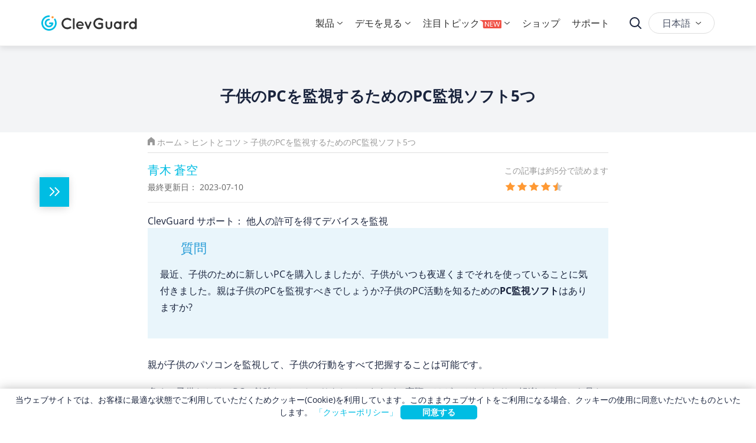

--- FILE ---
content_type: text/html
request_url: https://www.clevguard.jp/tips/children-computer-monitoring-software.html
body_size: 15579
content:
<!DOCTYPE html>
<html lang="ja">

<head>
    <meta charset="UTF-8">
    <title>子供のPCを監視するためのPC監視ソフト5選</title>
    <meta name="keywords" content="パソコン監視ソフト,PC監視ソフト" />
    <meta name="description" content="この記事では、子供のパソコンを監視し、彼らのオンライン安全を保護するためのPC監視ソフト5選を比較して紹介します。">
    <meta charset="UTF-8">
<meta http-equiv="X-UA-Compatible" content="IE=edge">
<meta name="viewport" content="width=device-width, initial-scale=1, maximum-scale=1, user-scalable=no">
<link rel="shortcut icon" href="https://images.clevguard.com/jp/assets/images/common/favicon.ico" type="image/x-icon">
<!-- Google Tag Manager (noscript) -->
<noscript><iframe src="https://www.googletagmanager.com/ns.html?id=GTM-MC8R5ZM" height="0" width="0"
    style="display:none;visibility:hidden"></iframe></noscript>
<!-- End Google Tag Manager (noscript) -->
<!-- Google Tag Manager  -->
<script>
    (function (w, d, s, l, i) {
        w[l] = w[l] || [];
        w[l].push({
            'gtm.start': new Date().getTime(),
            event: 'gtm.js'
        });
        var f = d.getElementsByTagName(s)[0],
            j = d.createElement(s),
            dl = l != 'dataLayer' ? '&l=' + l : '';
        j.async = true;
        j.src =
            'https://www.googletagmanager.com/gtm.js?id=' + i + dl;
        f.parentNode.insertBefore(j, f);
    })(window, document, 'script', 'dataLayer', 'GTM-MC8R5ZM');
</script>
<!-- End Google Tag Manager -->
<link rel="stylesheet" href="/assets/css/dialog.css">
<link rel="stylesheet" href="/assets/css/other/clevguard_video_popup.css">
<link rel="stylesheet" href="/assets/css/font.css?v=20221104">
<link rel="stylesheet" href="/assets/css/base.css">
    <link rel="canonical" href="https://www.clevguard.jp/tips/children-computer-monitoring-software.html" />
    <link rel="preload" href="/assets/css/article/article_new.css" as="style">
    <link rel="stylesheet" href="/assets/css/article/article_new.css">
    <script type="application/ld+json">{"@context":"http://schema.org","@type":"BreadcrumbList","itemListElement":[{"@type":"ListItem","position":1,"name":"Home","item":"https://www.clevguard.jp"},{"@type":"ListItem","position":2,"name":"ヒントとコツ","item":"https://www.clevguard.jp/tips/"},{"@type":"ListItem","position":3,"name":"子供のPCを監視するためのPC監視ソフト5つ"}]}</script>
    <script type="application/ld+json">{"@context":"https://schema.org","@type":"Article","author":{"@type":"Person","name":"青木 蒼空","url":"https://www.clevguard.jp/author/aoki/"},"image":["https://images.clevguard.com/jp/images/topics/click-monivisor-win-setup.png"],"datePublished":"2023-06-14T09:33:57+08:00","dateModified":"2023-07-10T11:45:03+08:00","headline":"子供のPCを監視するためのPC監視ソフト5つ"}</script>
    
    

<meta property="og:image" content="https://images.clevguard.com/jp/images/topics/click-monivisor-win-setup.png">  </head>

<body>

    <header class="base-header">
  <div class="base-maxwidth">
    <div class="header-logo">
      <img
        src="https://images.clevguard.com/jp/assets/common/header/menu_icon.svg"
        alt="Menu"
        class="mobile-menu"
      />
      <a href="/">
        <img
          src="https://images.clevguard.com/jp/assets/common/clevguard_logo.svg"
          alt="clevguard"
        />
      </a>
    </div>
    <div class="header-right-list">
      <div class="close-menu">
        <img
          src="https://images.clevguard.com/jp/assets/common/header/close_menu.svg"
          alt="Close"
        />
      </div>
      <div class="mobile-scroll">
        <div class="header-nav">
          <div class="header-products header-product">
            <p class="nav-name">製品<i class="header-arrow"></i></p>
            <div class="product-bg">
              <ul class="category-list">
                <li class="product-category">
                  <span class="category-name">デバイス監視</span>
                  <ul class="product-list">
                    <li class="product-item">
                      <img
                        src="https://images.clevguard.com/jp/assets/common/product-icon/kidsguardpro_icon.svg"
                        alt="kidsguardpro"
                      />
                      <div class="product-text">
                        <p class="product-name">
                          <a href="/parental-control-app/"
                            >KidsGuard Pro – スマホモニタリング</a
                          >
                          <span>HOT</span>
                        </p>
                        <p class="product-desc">
                          リモート＆ステルス型スマホ監視ツール
                        </p>
                      </div>
                    </li>
                    <li class="product-item">
                      <img
                        src="https://images.clevguard.com/jp/assets/common/product-icon/monivisor_icon.svg"
                        alt="monivisor"
                      />
                      <div class="product-text">
                        <p class="product-name">
                          <a href="/windows-monitoring-software/"
                            >MoniVisor – パソコン監視</a
                          >
                        </p>
                        <p class="product-desc">Windows 用リモート監視ツール</p>
                      </div>
                    </li>
                    <li class="product-item">
                      <img
                        src="https://images.clevguard.com/jp/assets/common/product-icon/kidsguard_icon.svg"
                        alt="kidsguard"
                      />
                      <div class="product-text">
                        <p class="product-name">
                          <a href="/phone-parental-control/"
                            >KidsGuard for Children</a
                          >
                        </p>
                        <p class="product-desc">
                          最高のペアレンタルコントロールアプリ
                        </p>
                      </div>
                    </li>
                  </ul>
                  <span class="category-name">プライバシー保護</span>
                  <ul class="product-list">
                    <li class="product-item">
                      <img
                        src="https://images.clevguard.com/jp/assets/common/product-icon/clevguard_icon.svg"
                        alt="clevguard"
                      />
                      <div class="product-text">
                        <p class="product-name">
                          <a href="/android-spyware-detection/">ClevGuard</a>
                        </p>
                        <p class="product-desc">
                          スパイウェア対策＆プライバシー保護
                        </p>
                      </div>
                    </li>
                  </ul>
                </li>
                <li class="product-category">
                  <span class="category-name">メッセンジャー監視</span>
                  <ul class="product-list">
                    <li class="product-item">
                      <img
                        src="https://images.clevguard.com/jp/assets/common/product-icon/line_icon.svg"
                        alt="line"
                      />
                      <div class="product-text">
                        <p class="product-name">
                          <a href="/line-monitoring.html"
                            >KidsGuard for LINE
                          </a>
                          <span>HOT</span>
                        </p>
                        <p class="product-desc">最高のLINE監視ツール</p>
                      </div>
                    </li>
                    <li class="product-item">
                      <img
                        src="https://images.clevguard.com/jp/assets/common/product-icon/whatapp_icon.svg"
                        alt="whatapp"
                      />
                      <div class="product-text">
                        <p class="product-name">
                          <a href="/whatsapp-monitoring/"
                            >KidsGuard for WhatsApp</a
                          >
                        </p>
                        <p class="product-desc">WhatsApp トラッカー</p>
                      </div>
                    </li>
                    <li class="product-item">
                      <img
                        src="https://images.clevguard.com/jp/assets/common/product-icon/facebook-logo-icon.svg"
                        alt="facebook"
                      />
                      <div class="product-text">
                        <p class="product-name">
                          <a href="/facebook-monitor/"
                            >KidsGuard for Facebook</a
                          >
                        </p>
                        <p class="product-desc">
                          Facebook メッセンジャートラッカー
                        </p>
                      </div>
                    </li>
                    <li class="product-item">
                      <img
                        src="https://images.clevguard.com/jp/assets/common/product-icon/telegram-status-seen-logo.svg"
                        width="20"
                        height="20"
                        style="margin-left: 4px; margin-right: 4px"
                        alt="TGSeen"
                        loading="lazy"
                      />
                      <div class="product-text">
                        <p class="product-name">
                          <a href="/telegram-last-seen-tracker/">TGSeen</a>
                        </p>
                        <p class="product-desc">
                          テレグラム・トラスト・シーン・トラッカー
                        </p>
                      </div>
                    </li>
                  </ul>
                </li>
                <li class="product-category">
                  <span class="category-name">GPS位置変更</span>
                  <ul class="product-list">
                    <li class="product-item">
                      <img
                        src="https://images.clevguard.com/jp/assets/common/product-icon/clevgo_icon.svg"
                        alt="clevgo_icon"
                      />
                      <div class="product-text">
                        <p class="product-name">
                          <a href="/location-changer/">ClevGo</a>
                          <span>HOT</span>
                        </p>
                        <p class="product-desc">最強のGPS偽装ツール</p>
                      </div>
                    </li>
                  </ul>
                </li>
              </ul>
            </div>
          </div>
          <div class="header-products header-demo">
            <p class="nav-name">デモを見る<i class="header-arrow"></i></p>
            <div class="product-bg">
              <ul>
                <li>
                  <a href="https://demo.clevguard.com/">
                    <img
                      src="https://images.clevguard.com/jp/assets/common/product-icon/kidsguardpro_icon.svg"
                      alt="kidsguardpro"
                    />
                    KidsGuard Pro
                  </a>
                </li>
                <li>
                  <a href="https://demo.clevguard.com/whatsapp-dashboard">
                    <img
                      src="https://images.clevguard.com/jp/assets/common/product-icon/whatapp_icon.svg"
                      alt="whatapp"
                    />
                    KidsGuard for Whatsapp
                  </a>
                </li>
                <li>
                  <a href="https://demo.clevguard.com/line-dashboard">
                    <img
                      src="https://images.clevguard.com/jp/assets/common/product-icon/line_icon.svg"
                      alt="line"
                    />
                    KidsGuard for LINE
                  </a>
                </li>
                <li>
                  <a href="https://demo.clevguard.com/facebook-dashboard">
                    <img
                      src="https://images.clevguard.com/jp/assets/common/product-icon/facebook-logo-icon.svg"
                      alt="facebook"
                    />
                    KidsGuard for Facebook
                  </a>
                </li>
                <li>
                  <a href="https://demo.clevguard.com/monivisor-dashboard-win">
                    <img
                      src="https://images.clevguard.com/jp/assets/common/product-icon/monivisor_icon.svg"
                      alt="monivisor"
                    />
                    Monivisor
                  </a>
                </li>
                <li>
                  <a href="https://demo.clevguard.com/children-dashboard">
                    <img
                      src="https://images.clevguard.com/jp/assets/common/product-icon/kidsguard_icon.svg"
                      alt="KidsGuard for Children"
                    />
                    KidsGuard for Children
                  </a>
                </li>
                <li>
                  <a
                    href="https://demo.clevguard.com/telegram-status-dashboard"
                  >
                    <img
                      src="https://images.clevguard.com/jp/assets/common/product-icon/telegram-status-seen-logo.svg"
                      width="20"
                      height="20"
                      style="margin: 0 3px 0 3px"
                      alt="TGSeen"
                      loading="lazy"
                    />
                    TGSeen
                  </a>
                </li>
              </ul>
            </div>
          </div>
          <div class="header-products header-topic">
            <p class="nav-name">
              注目トピック<img
                src="https://images.clevguard.com/jp/images/topics/new.svg"
                alt="new"
              /><i class="header-arrow"></i>
            </p>
            <div class="bg bg-hor bg-topic">
              <div class="topic-box">
                <ul
                  class="container card-list card-list-type-one flexible layer2"
                >
                  <li class="card-list-item">
                    <ul class="card topic-title-curr">
                      <a
                        href="https://www.clevguard.jp/parental-control/"
                        class="topic-title"
                        style="text-decoration: underline"
                        ><b>ペアレンタルコントロール</b></a
                      >
                      <li class="category-list">
                        <a
                          href="https://www.clevguard.jp/parental-control/parental-control-apps.html"
                          >・ペアレンタルコントロールアプリ8選紹介</a
                        >
                      </li>
                      <li class="category-list">
                        <a
                          href="https://www.clevguard.jp/parental-control/set-up-parental-controls-on-phone-pc.html"
                          >・ペアレンタルコントロールの設定方法</a
                        >
                      </li>
                      <li class="category-list">
                        <a
                          href="https://www.clevguard.jp/monitor/check-instagram-activity-way.html"
                          >・インスタのアクティビティを確認する方法</a
                        >
                      </li>
                      <li class="category-list">
                        <a
                          href="https://www.clevguard.jp/monitor/monitor-your-child-text-messages-on-iphone.html"
                          >・iPhoneで子供のテキストメッセージを監視する</a
                        >
                      </li>
                      <li class="category-list">
                        <a
                          href="https://www.clevguard.jp/tips/children-computer-monitoring-software.html"
                          >・子供のPCを監視するPC監視ソフト5つ</a
                        >
                      </li>
                      <li class="category-list">
                        <a
                          href="https://www.clevguard.jp/parental-control/bypass-youtube-age-restriction.html"
                          >・YouTubeの年齢制限を解除する5つの方法</a
                        >
                      </li>
                    </ul>
                    <ul class="card">
                      <a
                        href="https://www.clevguard.jp/change-location/"
                        class="topic-title"
                        style="text-decoration: underline"
                        ><b>位置情報変更</b></a
                      >
                      <li class="category-list">
                        <a
                          href="https://www.clevguard.jp/change-location/pokemon-go-location-camouflage-app.html"
                          >・ポケモンGOの位置偽装アプリベスト4</a
                        >
                      </li>
                      <li class="category-list">
                        <a
                          href="https://www.clevguard.jp/change-location/location-spoofing-app.html"
                          >・iOS&Android向け位置情報偽装アプリ10</a
                        >
                      </li>
                      <li class="category-list">
                        <a
                          href="https://www.clevguard.jp/change-location/iphone-cheat-pokemon-go-app.html"
                          >・iPhoneでポケモンGOをチートするアプリ6選</a
                        >
                      </li>
                      <li class="category-list">
                        <a
                          href="https://www.clevguard.jp/change-location/pokemon-go-cheats-fake-location-app.html"
                          >・ポケモンGOの位置情報をチートする7つのアプリ</a
                        >
                      </li>
                      <li class="category-list">
                        <a
                          href="https://www.clevguard.jp/change-location/pokemon-go-location-information-camouflage-method.html"
                          >・ポケモンGO位置偽装方法まとめ</a
                        >
                      </li>
                      <li class="category-list">
                        <a
                          href="https://www.clevguard.jp/change-location/location-sharing-apps.html"
                          >・位置情報共有アプリの活用と選び方</a
                        >
                      </li>
                    </ul>
                    <ul class="card">
                      <a
                        href="https://www.clevguard.jp/track/"
                        class="topic-title"
                        style="text-decoration: underline"
                        ><b>電話追跡</b></a
                      >
                      <li class="category-list">
                        <a
                          href="https://www.clevguard.jp/track/know-location-by-phone-number.html"
                          >・電話番号で相手の居場所がわかるツール</a
                        >
                      </li>
                      <li class="category-list">
                        <a
                          href="https://www.clevguard.jp/track/track-cell-phone-lcation-free-online-tool.html"
                          >・電話の位置情報を追跡するオンラインツール</a
                        >
                      </li>
                      <li class="category-list">
                        <a
                          href="https://www.clevguard.jp/track/find-out-someone-whereabouts-without-knowing.html"
                          >・相手に知らずに居場所を調べる方法</a
                        >
                      </li>
                      <li class="category-list">
                        <a
                          href="https://www.clevguard.jp/track/see-someone-call-history-online.html"
                          >・誰かの通話履歴をオンラインで見る方法</a
                        >
                      </li>
                      <li class="category-list">
                        <a
                          href="https://www.clevguard.jp/track/check-incognito-mode-history.html"
                          >・シークレットモード履歴を確認する方法</a
                        >
                      </li>
                      <li class="category-list">
                        <a
                          href="https://www.clevguard.jp/track/lover-use-gps-app.html"
                          >・恋人で使える位置情報アプリ12選</a
                        >
                      </li>
                    </ul>
                  </li>
                </ul>
              </div>
              <div class="topic-box-button">
                <a href="/topic/" class="topic-button">
                  <span>もっと見る </span>
                  <svg>
                    <use xlink:href="#enter-now"></use>
                  </svg>
                </a>
              </div>
            </div>
          </div>

          <a class="nav-name store" href="/store/">ショップ</a>
          <a class="nav-name" href="/support-center/">サポート</a>
          <div id="Login"></div>
        </div>
        <div class="search-box">
          <form action="/search/" id="header-search-form" target="_parent">
            <label for="search-submit">
              <img
                src="https://images.clevguard.com/jp/assets/common/header/search_icon2.svg"
                alt="Search"
              />
            </label>
            <div class="search-t">
              <input name="cx" value="a3c7854ef8b1649a6" type="hidden" />
              <input name="cof" value="FORID:10" type="hidden" />
              <input name="ie" value="UTF-8" type="hidden" />
              <input
                value=""
                name="q"
                id="header-search-keywords"
                class="ac-input"
                placeholder="検索"
                size="10"
                autocomplete="off"
                type="text"
              />
            </div>
            <input name="sa" id="search-submit" value="Search" type="submit" />
          </form>
          <img
            class="open-search"
            src="https://images.clevguard.com/jp/assets/common/header/search_icon.svg"
            alt="SearchBtn"
          />
          <img
            class="close-search"
            src="https://images.clevguard.com/jp/assets/common/header/close_search.svg"
            alt="CloseBtn"
          />
        </div>
        <div class="lang-box">
          <div class="bot-relate">日本語 <i class="header-arrow"></i></div>
          <ul class="other-lang">
            <li><a href="https://www.clevguard.com/">English</a></li>
            <li><a href="https://www.clevguard.com/es/">Español</a></li>
            <li><a href="https://fr.clevguard.com/">Français</a></li>
            <li><a href="https://www.clevguard.com/tw/">繁体中文</a></li>
            <li><a href="https://www.clevguard.com.br/">Português</a></li>
            <li><a href="https://www.clevguard.com/de/">Deutsch</a></li>
          </ul>
        </div>
      </div>
    </div>
  </div>
</header>
    
    <main>
        <!-- title -->
        <section class="article-title">
            <div class="article-maxwidth">
                <h1>子供のPCを監視するためのPC監視ソフト5つ</h1>
            </div>
        </section>
        <!-- title -->

        <div class="left-list">
                        <div class="tabBox-top">
                            <div class="tabBox-title">
                                <b>人気記事トップ5</b>
                                <svg height="40" viewBox="0 0 40 40" width="40" xmlns="http://www.w3.org/2000/svg">
                                    <path id="arrow" d="m26.2928932 13.2928932c.3905243-.3905243 1.0236893-.3905243 1.4142136 0s.3905243 1.0236893 0 1.4142136l-5.7928932 5.7928932 5.7928932 5.7928932c.3905243.3905243.3905243 1.0236893 0 1.4142136s-1.0236893.3905243-1.4142136 0l-6.5-6.5c-.3905243-.3905243-.3905243-1.0236893 0-1.4142136zm-8.5 0c.3905243-.3905243 1.0236893-.3905243 1.4142136 0s.3905243 1.0236893 0 1.4142136l-5.7928932 5.7928932 5.7928932 5.7928932c.3905243.3905243.3905243 1.0236893 0 1.4142136s-1.0236893.3905243-1.4142136 0l-6.5-6.5c-.3905243-.3905243-.3905243-1.0236893 0-1.4142136z" fill="#fff"></path>
                                </svg>
                            </div>
                            <ul class="tabNav-side">
                               <li><a href="/monitor/monitor-your-child-text-messages-on-iphone.html">iPhoneで子供のテキストメッセージを監視する方法</a></li><li><a href="/computer-monitoring/hack-someone-computer-using-ip-address.html">IPアドレスを使用して他人のパソコンをハッキングする方法解説</a></li><li><a href="/computer-monitoring/hack-someone-computer-without-noticed.html">気づかれずに誰かのパソコンをハッキングする方法</a></li><li><a href="/parental-control/set-up-parental-controls-on-phone-pc.html">ペアレンタルコントロールとは？スマホ、PCでの設定方法も紹介</a></li><li><a href="/parental-control/parental-control-apps.html">ペアレンタルコントロールアプリ8選紹介</a></li>
                            </ul>
                        </div>
                    </div>

        <!-- content -->
        <section class="article">
            <div class="article-maxwidth">
                <div class="crumbs-nav">
                    <svg width="12px" height="14px" viewBox="0 0 12 14" xmlns="http://www.w3.org/2000/svg">
                        <g id="页面-1" stroke="none" stroke-width="1" fill="none" fill-rule="evenodd">
                            <g id="文章页" transform="translate(-160.000000, -126.000000)" fill="#999999">
                                <g id="home_icon" transform="translate(160.000000, 126.000000)">
                                    <polygon id="路径-64" points="0 14 0 5 6 0 12 5 12 14 8 14 8 9 4 9 4 14"></polygon>
                                </g>
                            </g>
                        </g>
                    </svg>
                    <a href="/">ホーム</a> > <a href="/tips/">ヒントとコツ</a> > 子供のPCを監視するためのPC監視ソフト5つ
                </div>
                <div class="article-author" id="author">
                    <div class="msg">
                            <span> <a href="/author/aoki/"> 青木 蒼空 </a></span>
                            <p>最終更新日： 2023-07-10</p>
                    </div>
                    <div class="reviews">
                        <p>この記事は約5分で読めます</p>
                        <p class="star">
                            <span></span>
                            <span></span>
                            <span></span>
                            <span></span>
                            <span></span>
                        </p>
                    </div>
                </div>
                <p style="margin-top: 20px;">ClevGuard サポート： 他人の許可を得てデバイスを監視</p>
                <!-- page-content -->
                <article class="article-content">
<div class="question">
	<p class="question-title">質問</p>
	<p class="question-desc">最近、子供のために新しいPCを購入しましたが、子供がいつも夜遅くまでそれを使っていることに気付きました。親は子供のPCを監視すべきでしょうか?子供のPC活動を知るための<strong>PC監視ソフト</strong>はありますか?
	</p>
</div>
<p>親が子供のパソコンを監視して、子供の行動をすべて把握することは可能です。</p>
<p>多くの子供たちは、PCで勉強しているふりをしていますが、実際にはゲームをしたり、娯楽メディアを見たりしています。子供はまだ成熟していないため、場合によっては、子供が親の知らないうちにオンラインで高価なものを購入し、それがあなたに経済的損失をもたらす可能性もあります。</p>
<p>この記事では、お子様のサーフィン活動をより適切に監視できるように、<strong>子供用PC監視ソフト5選</strong>を紹介します。</p>
<div class="article-menu light-gray">
	<p>
		<strong>目次：</strong>
		<span class="foldbtn">隠す</span>
	</p>
	<ul class="level-one triangle" style="display: block;">
		<li>
			<a href="#part1">PC監視ソフト1. 最良の選択-Windows用MoniVisor</a>
		</li>
		<li>
			<a href="#part2">PC監視ソフト2. ノートンファミリー</a>
		</li>
		<li>
			<a href="#part3">PC監視ソフト3. カスペルスキーセーフキッズ</a>
		</li>
		<li>
			<a href="#part4">PC監視ソフト4. Windows liveファミリーセーフティ</a>
		</li>
		<li>
			<a href="#part5">PC監視ソフト5. FamiSafe</a>
		</li>
		<li>
			<a href="#part6">まとめ</a>
		</li>
	</ul>
</div>
<h2 class="newh2-1" id="part1">1. 最高のPC監視ソフト-Windows用MoniVisor</h2>
<p class="star"><b>おすすめ：</b>
	<span class="curr"></span>
	<span class="curr"></span>
	<span class="curr"></span>
	<span class="curr"></span>
	<span class="curr"></span>
</p>
<p><a href="https://www.clevguard.jp/windows-monitoring-software/" target="_blank"><b>MoniVisor</b></a> for Windowsは、<strong>保護者向けのPC監視ソフト</strong>であり、スキップすることはできません。これは基本的に子供のPC上のすべてのアクティビティを追跡する監視ツールで、Microsoft Windows7、8、および10と互換性があります。</p>
<div class="post-btn button-group">
	<a href="https://demo.clevguard.com/monivisor-dashboard-win" class="button orange-button" target="_blank">デモを見る</a>
	<a href="/windows-monitoring-pricing/" class="button blue-border-button" target="_blank">今すぐ購入</a>
	</div><br>
<p>自分がどこにいるのかを心配する必要はありません。オフィスでも、出張中でも、外出先でも、いつでもどこからでもお子様のPCから目を離すことができます。必要なのはインターネット接続だけで、すべてのデータはリアルタイムで同期されます。</p>
<div class="post-productTwo">
	<div class="post-productTwo-content">
		<p class="post-productTwo-title">Windows用<span>PC監視ソフトMoniVisor</span>の機能</p>
		<ul class="post-ul">
			<li class="face-padli">対象ユーザーを知らなくても、送受信される会話、写真、ビデオ、絵文字、ドキュメントなど、子供のソーシャルメディア活動をすべて監視します。</li>
			<li class="face-padli">保護者が設定した時間に、対象のPCの画面を録画したり、スクリーンショットをキャプチャしたりすることで、お子様がPC上で何をしているかを知ることができます。</li>
			<li class="face-padli">お子様がキーボードを使用してPCに入力したすべてのキーストロークを確認して、何を検索しているか、オンラインでどのようなチャットをしているかを把握します。</li>
			<li class="face-padli">どのWebページがいつアクセスされたか、ダウンロード時間など、すべてのインターネット履歴を表示し、YouTubeの履歴も監視できます。</li>
		</ul>
	</div>
	</div>
<div class="post-tips">
	<p> <strong>長所</strong> </p>
	<ul class="yes">
		<li> ダッシュボードを使用して、リアルタイムデータを使用して、どこからでもオンラインでお子様のPCをリモート監視します。 </li>
		<li> アプリブロッカーとコンテンツフィルタリング機能を使用して、お子様をポルノやアダルトコンテンツから守ります。  </li>
		<li> ソーシャルメディアでの会話を監視して、お子様の友達を見守りましょう。  </li>
		<li> プレミアムバージョンを購入する前に、無料のデモを入手してください。  </li>
		<li> PCから複数のデバイスを監視します。 </li>
	</ul>
</div>
<div class="post-tips">
	<p> <strong>短所</strong> </p>
	<ul class="no">
		<li> インターネットなしでは仕事ができません。 </li>
		<li>  MacPCはサポートされていません。</li>
	</ul>
</div>
<h3 class="newh3-1"><span>Windows用PC監視ソフトMoniVisorの使用方法</span></h3>
<p><span class="step">Step1.</span>下のボタンをクリックして、MoniVisorのWebサイトに進みます。Webサイトで「サインイン」をクリックし、アカウントを登録するだけです。その後、適切なプランを選択して、MoniVisorのすべてのPC監視機能を有効にすることができます。</p>
<div class="post-btn button-group">
	<a href="https://demo.clevguard.com/monivisor-dashboard-win" class="button orange-button" target="_blank">デモを見る</a>
	<a href="/windows-monitoring-pricing/" class="button blue-border-button" target="_blank">今すぐ購入</a>
	</div>
<p><span class="step">Step2.</span>次に、[私の製品] ページに移動し、[モニタリング開始] をクリックすると製品画面が表示されます。 デバイスをバインドすると、ユーザーガイドが表示されます。 ユーザーガイドに従って、ターゲットデバイスにアプリをダウンロードします。</p>
<p class="text-center box-show-img"><picture><source type="image/webp" srcset="https://images.clevguard.com/jp/images/topics/click-monivisor-win-setup.webp"><img loading="lazy" src="https://images.clevguard.com/jp/images/topics/click-monivisor-win-setup.png" alt="設定"></picture></p>
<p><span class="step">Step3.</span>指示に従ってMoniVisorをインストールした後、ダッシュボードでターゲットPCのアクティビティの監視を開始できます。</p>
<p class="text-center box-show-img"><picture> <source type="image/webp" srcset="https://images.clevguard.com/jp/images/topics/monivisor-dashboard-jp.webp"> <img loading="lazy" src="https://images.clevguard.com/jp/images/topics/monivisor-dashboard-jp.png" alt="ターゲットパソコンを監視する"> </picture></p>
<hr>
<h2 class="newh2-1" id="part2">PC監視ソフト2. ノートンファミリー</h2>
<p class="star"><b>おすすめ：</b>
	<span class="curr"></span>
	<span class="curr"></span>
	<span class="curr"></span>
	<span class="curr"></span>
</p>
<p>ノートンファミリーツールは、従業員や愛する人を追跡するのに非常に効率的な、よく知られた<strong>PC監視ソフト</strong>です。これにより、親はアダルトビデオや写真などの気を散らすものから子供を遠ざけることができ、親は子供が閲覧したすべてのアクティビティ、ビデオ/画像、およびすべてのソーシャルネットワーキングアクティビティを簡単に見ることができます。</p>
<p class="text-center box-show-img"><picture><source type="image/webp" srcset="https://images.clevguard.com/jp/images/topics/children-computer-monitoring-software-01.webp"><img loading="lazy" src="https://images.clevguard.com/jp/images/topics/children-computer-monitoring-software-01.png" alt="ノートンファミリー"></picture></p>
<h3 class="newh3-1"><span>ノートンファミリーの特徴</span></h3>
<ul class="post-ul">
<li class="circle-padli">Windows PC、Androidタブレット、携帯電話用のインスタントロック</li>
<li class="circle-padli">大切な人のためのビデオ監督</li>
<li class="circle-padli">お子様のオンライン学習環境を管理</li>
</ul>
<div class="post-tips">
	<p> <strong>長所</strong> </p>
	<ul class="yes">
		<li> ブロック機能とフィルタリング機能が強化され、お子様のPCをより細かく制御できるようになります。</li>
		<li> お子様のGPS位置を簡単に特定します。 </li>
	</ul>
</div>
<div class="post-tips">
	<p> <strong>短所</strong> </p>
	<ul class="no">
		<li> Apple MacPCでは動作しません。 </li>
		<li> ジオフェンシングは提供しません。</li>
		<li> 時間制限はデバイスごとに適用されます。</li>
		<li> ソーシャルメディアの監視は不十分だ。</li>
	</ul>
</div>
<hr>
<h2 class="newh2-1" id="part3">PC監視ソフト3. カスペルスキーセーフキッズ</h2>
<p class="star"><b>おすすめ：</b>
	<span class="curr"></span>
	<span class="curr"></span>
	<span class="curr"></span>
</p>
<p>Kaspyersky セーフキッズは、<strong>保護者向けの画面監視ソフト</strong>として、オンライン上の存在を心配する必要のない、安全で改良されたWebインターフェイスをお子様に提供します。FacebookやVKなどのソーシャルネットワーキングプラットフォームを監視するようにKasperskyセーフキッズを設定できます。その他のペアレンタル機能には、アプリケーション制御、デバイス監視、時間制限などがあります。保護者が子供がどこにいるかを知ることができる別の機能があります。</p>
<p class="text-center box-show-img"><picture><source type="image/webp" srcset="https://images.clevguard.com/jp/images/topics/children-computer-monitoring-software-02.webp"><img loading="lazy" src="https://images.clevguard.com/jp/images/topics/children-computer-monitoring-software-02.png" alt="Kaspyersky セーフキッズ"></picture></p>
<h3 class="newh3-1"><span>カスペルスキーセーフキッズの特徴</span></h3>
<ul class="post-ul">
<li class="circle-padli">お子様のデバイスのリアルタイムのGPS位置を簡単に特定できます。</li>
<li class="circle-padli">デバイスとアプリケーションの使用状況を表示します。</li>
<li class="circle-padli">アダルトサイトやアプリを制限します。</li>
</ul>
<div class="post-tips">
	<p> <strong>長所</strong> </p>
	<ul class="yes">
		<li> Mac、Windows、Android、iPhoneなどのすべてのオペレーティングシステムで利用できます。</li>
		<li> 子供と従業員の両方の監視目的に使用できます。</li>
		<li> 無料体験版あり。</li>
	</ul>
</div>
<div class="post-tips">
	<p> <strong>短所</strong> </p>
	<ul class="no">
		<li> パスワードを紛失すると、パスワードを持っている人がお子様のデバイスや位置情報にアクセスできるようになるため、セキュリティ上のリスクが生じる可能性があります。</li>
		<li> コンテンツをフィルタリングできるのは、特定のWebブラウザのみです。</li>
		<li> ソーシャルモニタリングではVKとFacebookのみを追跡できます。</li>
	</ul>
</div>
<hr>
<h2 class="newh2-1" id="part4">PC監視ソフト4. Windows liveファミリーセーフティ</h2>
<p class="star"><b>おすすめ：</b>
	<span class="curr"></span>
	<span class="curr"></span>
	<span class="curr"></span>
	<span class="curr"></span>
</p>
<p>親として、<strong>ペアレンタルコントロール用のPC監視ソフト</strong>について知っておくことが重要です。Windows Liveファミリーセーフティは、<strong>親にとって最高のPC監視ソフト</strong>の1つです。これはMicrosoft WindowsPC用に特別に設計されており、ゲームとアプリの両方に制限を適用することで、親が子供のPCを制御できるようになります。保護者に視聴時間とすべてのアクティビティの概要を表示することもできます。</p>
<p class="text-center box-show-img"><picture><source type="image/webp" srcset="https://images.clevguard.com/jp/images/topics/family-safety.webp"><img loading="lazy" src="https://images.clevguard.com/jp/images/topics/family-safety.jpg" alt="家族の安全"></picture></p>
<h3 class="newh3-1"><span>Windows liveファミリーセーフティの特徴</span></h3>
<ul class="post-ul">
<li class="circle-padli">フィルターを使用して、お子様が安全にインターネットを探索できるようにします。</li>
<li class="circle-padli">いつでもどこでもあなたのデバイスであなたの愛する人の位置を取得します。</li>
<li class="circle-padli">アダルトサイトやアプリを制限します。</li>
</ul>
<div class="post-tips">
	<p> <strong>長所</strong> </p>
	<ul class="yes">
		<li> お子様のすべての活動に関する週次レポートを入手します。</li>
		<li> 不適切なWebサイト、アプリ、ビデオを簡単にブロックします。</li>
		<li> お子様が特定のアプリやゲームを利用する時間を制限します。</li>
	</ul>
</div>
<div class="post-tips">
	<p> <strong>短所</strong> </p>
	<ul class="no">
		<li> コンテンツフィルターは、MicrosoftInternetExplorerまたはEdgeでのみ機能します。</li>
		<li> 幼い子供も含めて全員に電子メールアカウントを作成する必要があります。</li>
		<li> Windowsを除き、他のプラットフォームはサポートされていません。</li>
	</ul>
</div>
<hr>
<h2 class="newh2-1" id="part5">PC監視ソフト5. FamiSafe</h2>
<p>親は子どもの安全を確保するために常に子どものそばにいるわけにはいきませんし、オンラインの世界になると、親が子どもをコントロールすることがさらに難しくなります。このような状況では、<strong>FamiSafePC監視ソフト</strong>などの監視ソフトを利用できます。</p>
<p class="text-center box-show-img"><picture><source type="image/webp" srcset="https://images.clevguard.com/jp/images/topics/children-computer-monitoring-software-03.webp"><img loading="lazy" src="https://images.clevguard.com/jp/images/topics/children-computer-monitoring-software-03.png" alt="FamiSafe"></picture></p>
<h3 class="newh3-1"><span>FamiSafeの特徴</span></h3>
<ul class="post-ul">
<li class="circle-padli">お子様のPC使用状況の詳細な日次レポートをご覧ください。</li>
<li class="circle-padli">Google、AppleID、Facebookなどのサードパーティアプリからログインできます。</li>
<li class="circle-padli">カテゴリ別にアプリをブロックしたり、睡眠時間や勉強時間も設定できます。</li>
</ul>
<div class="post-tips">
	<p> <strong>長所</strong> </p>
	<ul class="yes">
		<li> YouTubeの履歴やビデオも監視します。</li>
		<li> ジオフェンスで通知を受け取ります。</li>
		<li> 写真やビデオを監視します。</li>
	</ul>
</div>
<div class="post-tips">
	<p> <strong>短所</strong> </p>
	<ul class="no">
		<li> デスクトップでは動作しません。</li>
		<li> AndroidではWeb閲覧履歴のみを追跡できます。</li>
		<li> 位置情報はAndroidでのみ追跡できます。</li>
	</ul>
</div>
<h2 class="newh2-1" id="part6">まとめ</h2>
<div class="table-overflow">
	<table class="table table-bordered table-condensed">
		<tbody>
			<tr class="firstRow" bgcolor="#d5e8fd">
				<th width="10%">
					<div align="center">  </div>
				</th>
				<th width="18%">
					<div align="center"> MoniVisor </div>
				</th>
				<th width="18%">
					<div align="center"> ノートンファミリー </div>
				</th>
				<th width="18%">
					<div align="center"> カスペルスキーセーフキッズ </div>
				</th>
				<th width="18%">
					<div align="center"> Windows liveファミリーセーフティ </div>
				</th>
				<th width="18%">
					<div align="center"> FamiSafe </div>
				</th>
			</tr>
			<tr>
				<td>
					<div align="center">デバイス数</div>
				</td>
				<td>
					<div align="center">15+ </div>
				</td>
				<td>
					<div align="center">5 </div>
				</td>
				<td>
					<div align="center">10+ </div>
				</td>
				<td>
					<div align="center">1 </div>
				</td>
				<td>
					<div align="center">10 </div>
				</td>
			</tr>
			<tr>
				<td>
					<div align="center"> Windows対応 </div>
				</td>
				<td>
					<div align="center"> <img loading="lazy" src="https://images.imyfone.com/jp/assets/article/post/yes.png" alt="yes"> </div>
				</td>
				<td>
					<div align="center"> <img loading="lazy" src="https://images.imyfone.com/jp/assets/article/post/no.png" alt="no"> </div>
				</td>
				<td>
					<div align="center"> <img loading="lazy" src="https://images.imyfone.com/jp/assets/article/post/yes.png" alt="yes"> </div>
				</td>
				<td>
					<div align="center"> <img loading="lazy" src="https://images.imyfone.com/jp/assets/article/post/yes.png" alt="yes"> </div>
				</td>
				<td>
					<div align="center"> <img loading="lazy" src="https://images.imyfone.com/jp/assets/article/post/yes.png" alt="yes"> </div>
				</td>
			</tr>
			<tr>
				<td>
					<div align="center"> ジオフェンシング </div>
				</td>
				<td>
					<div align="center"> <img loading="lazy" src="https://images.imyfone.com/jp/assets/article/post/yes.png" alt="yes"> </div>
				</td>
				<td>
					<div align="center"> <img loading="lazy" src="https://images.imyfone.com/jp/assets/article/post/no.png" alt="no"> </div>
				</td>
				<td>
					<div align="center"> <img loading="lazy" src="https://images.imyfone.com/jp/assets/article/post/yes.png" alt="yes"> </div>
				</td>
				<td>
					<div align="center"> <img loading="lazy" src="https://images.imyfone.com/jp/assets/article/post/yes.png" alt="yes"> </div>
				</td>
				<td>
					<div align="center"> <img loading="lazy" src="https://images.imyfone.com/jp/assets/article/post/yes.png" alt="yes"> </div>
				</td>
			</tr>
		</tbody>
		</table>
</div>
<p> ここでは、すべての機能、長所、短所を含めて、保護者向けに最高の5つの<strong>PC監視ソフト</strong>を公正に比較しました。これを読むと、どれがあなたのニーズに最適であるかがわかるでしょう。混乱している場合は、<a href="https://www.clevguard.jp/windows-monitoring-software/" target="_blank"><b>MoniVisor</b></a> for Windowsを使用してお子様のPCのペアレンタルコントロールを設定することをお勧めします。</p>
<div class="post-btn button-group">
	<a href="https://demo.clevguard.com/monivisor-dashboard-win" class="button orange-button" target="_blank">デモを見る</a>
	<a href="/windows-monitoring-pricing/" class="button blue-border-button" target="_blank">今すぐ購入</a>
	</div>
</article>
                <!-- page-content -->

                <div class="article-bottom">
                    <ul class="small_dian">
                            <p class="ul_title">関連記事:</p><li><a href="https://www.clevguard.jp/tips/how-to-tell-if-someone-is-remotely-viewing-your-computer/">誰かがあなたのコンピュータにアクセスしているかを確認する方法</a></li><li><a href="https://www.clevguard.jp/tips/detect-if-whatsapp-is-monitored/">誰かがあなたのWhatsAppを監視しているかどうかを知る方法?</a></li><li><a href="https://www.clevguard.jp/tips/check-delete-wifi-browsing-search-history.html">WiFiの閲覧履歴・検索履歴を見る方法は？履歴の削除方法も紹介</a></li></ul>
                    <div class="photo-name-box">
                        <div class="user-box"><img src="https://images.clevguard.com/jp/images/public/kidsguard_avatar.png"
                                alt="user"></div>
                        <div class="desciption-box">
                            <p class="description-name"><a href="/author/aoki/"> 青木 蒼空 </a> </p>
                            <p class="user_desc">経験豊富なライター兼ブロガーで、文章を書くことにとても情熱を持っており、最新の技術トレンドに好奇心を持っています。</p>
                        </div>
                    </div>
                    <div class="author" id="author">
                        <p class="star-big">
                            <span class="curr"></span>
                            <span class="curr"></span>
                            <span class="curr"></span>
                            <span class="curr"></span>
                            <span class="curr"></span>
                        </p>
                        <p class="link">(クリックしてこの投稿を評価してください)</p>
                        <p class="desc">一般的な評価 
                            <span id="star-score">4.8</span> (
                            <span class="clickNum">170</span> 参加しました)
                        </p>
                        <div class="mask star" id="post185356">
                            <div class="msg">
                                <svg width="16px" height="16px" viewBox="0 0 16 16" version="1.1"
                                    xmlns="http://www.w3.org/2000/svg" xmlns:xlink="http://www.w3.org/1999/xlink">
                                    <g stroke="none" stroke-width="1" fill="none" fill-rule="evenodd">
                                        <g id="fill" transform="translate(-48.000000, -328.000000)" fill="#828282"
                                            fill-rule="nonzero">
                                            <g id="win_close" transform="translate(49.000000, 329.000000)">
                                                <path
                                                    d="M0.292893219,0.292893219 C0.683417511,-0.0976310729 1.31658249,-0.0976310729 1.70710678,0.292893219 L1.70710678,0.292893219 L7,5.585 L12.2928932,0.292893219 C12.6834175,-0.0976310729 13.3165825,-0.0976310729 13.7071068,0.292893219 C14.0976311,0.683417511 14.0976311,1.31658249 13.7071068,1.70710678 L8.415,7 L13.7071068,12.2928932 C14.0675907,12.6533772 14.0953203,13.2206082 13.7902954,13.6128994 L13.7071068,13.7071068 C13.3165825,14.0976311 12.6834175,14.0976311 12.2928932,13.7071068 L12.2928932,13.7071068 L7,8.415 L1.70710678,13.7071068 C1.31658249,14.0976311 0.683417511,14.0976311 0.292893219,13.7071068 C-0.0976310729,13.3165825 -0.0976310729,12.6834175 0.292893219,12.2928932 L5.585,7 L0.292893219,1.70710678 C-0.0675907428,1.34662282 -0.0953202783,0.779391764 0.209704612,0.387100557 Z"
                                                    id="形状结合"></path>
                                            </g>
                                        </g>
                                    </g>
                                </svg>
                                <img class="success" src="https://images.clevguard.com/jp/themes/clevguard/public/assets/images/article/success_icon.svg" alt="success">
                                <p class="success">正常に評価されました!</p>
                                <img class="tips" src="https://images.clevguard.com/jp/assets/images/article/tips_icon.svg" alt="tips">
                                <p class="tips">あなたはすでにこの記事を評価しています!</p>
                            </div>
                        </div>
                    </div>
                    <section class="reply-area">
                        <div class="article-maxwidth">
                            <h3>0 コメント</h3>
                            <div class="reply-article">
                                <div class="position-relative">
                                <textarea id="articleReply" class="article-textarea" cols="30" rows="4"></textarea>
                                <label class="error"></label>
                                <p class="article-tip">コメントを記入してください。</p>
                                </div>
                            </div>
                    </div>
                </section>                                                                       
                    <div class="content-dialog close">
    <div class="dialog-mask"></div>
    <div class="dialog-body" id="dialog-body">
        <button class="body-close"></button>
        <p class="body-mes">ご意見ありがとうございます！</p>
        <div class="btn-ground">
            <a href="/contact-us/" class="body-btn contact-us">お問い合わせ</a>
            <button class="body-btn">OK</button>
        </div>
    </div>
   <div class="dialog-body" id="dialog-review">
        <button class="body-close"></button>
        <i class="body-icon"></i>
        <p class="body-mes"></p>
            <div class="btn-ground">
                <button class="body-btn">OK</button>
            </div>
    </div>
</div>
                </div>
            </div>
        </section>
        <!-- content -->

    </main>

    <footer class="base-footer">
    <div class="base-maxwidth">
        <ul class="footer-nav">
            <li class="nav-item site-info">
                <div class="footer-logo">
                    <a href="/"><img loading="lazy"
                            src="https://images.clevguard.com/jp/assets/common/clevguard_logo.svg" alt="clevguard"></a>
                </div>
                <div class="trustpilot-social">
                    <div class="social-media">
                        <p class="social-title">公式SNSアカウント</p>
                        <div class="social-list">
                            <!-- <a href="https://www.facebook.com/ClevGuard/"><img
                                    src="https://images.clevguard.com/jp/assets/common/footer/facebook.svg"
                                    alt="share_facebook" /></a>-->
                            <!-- <a href="https://twitter.com/ClevGuard2020"><img
                                    src="https://images.clevguard.com/jp/assets/common/footer/twitter.svg"
                                    alt="share_twitter" /></a>-->
                            <a href="https://www.youtube.com/@ClevGuardJapan" target="_blank"><img
                                    src="https://images.clevguard.com/jp/assets/common/footer/youtube.svg"
                                    alt="share_youtube" /></a>
                            <a href="https://discord.gg/NTZjpVMbHK" target="_blank"><img
                                    src="https://images.clevguard.com/jp/assets/common/footer/discord_normal.svg"
                                    width="30" alt="share_discord" /></a>
                            <!-- <a href="https://www.instagram.com/clevguard_official/?hl=en"><img
                                    src="https://images.clevguard.com/jp/assets/common/footer/instagram.svg"
                                    alt="follow_instagram" /></a>-->
                            <!-- <a href="https://www.pinterest.com/ClevGuard_Official_/"><img
                                    src="https://images.clevguard.com/jp/assets/common/footer/pinterest.svg"
                                    alt="follow_pinterest" /></a>-->
                        </div>
                    </div>
                </div>
                <div class="lang-box">
                    <div class="bot-relate">
                        日本語 <i class="right-arrow"></i>
                    </div>
                    <ul class="other-lang">
                        <li>
                            <a href="https://www.clevguard.com/">
                                English
                            </a>
                        </li>
                        <li>
                            <a href="https://www.clevguard.com/es/">
                                Español
                            </a>
                        </li>
                        <li>
                            <a href="https://fr.clevguard.com/">
                                Français
                            </a>
                        </li>
                        <li>
                            <a href="https://www.clevguard.com/tw/">
                                繁体中文
                            </a>
                        </li>
                        <li>
                            <a href="https://www.clevguard.com.br/">
                                Português
                            </a>
                        </li>
                        <li>
                            <a href="https://www.clevguard.com/de/">
                                Deutsch
                            </a>
                        </li>
                    </ul>
                </div>
            </li>
            <li class="nav-item hot-products slide-item">
                <p class="nav-title">人気製品<i class="footer-arrow"></i></p>
                <ul class="nav-list">
                    <li><a href="/parental-control-app/">KidsGuard Pro</a></li>
                    <li><a href="/whatsapp-monitoring/">KidsGuard for WhatsApp</a></li>
                    <li><a href="/line-monitoring.html">KidsGuard for LINE</a></li>
                    <li><a href="/facebook-monitor/">KidsGuard for Facebook</a></li>
                    <li><a href="/windows-monitoring-software/">MoniVisor for Windows</a></li>
                    <li><a href="/location-changer/">ClevGo</a></li>
                    <li><a href="/android-spyware-detection/">ClevGuard Anti - Spyware</a></li>
                    <li><a href="/phone-parental-control/">KidsGuard for Children</a></li>
                    <li><a href="/telegram-last-seen-tracker/">TGSeen</a></li>
                </ul>
            </li>
            <li class="nav-item resources slide-item">
                <p class="nav-title">人気記事<i class="footer-arrow"></i></p>
                <ul class="nav-list">
                    <li><a href="/topic/">トピック</a></li>
                    <li><a href="/parental-control/">ペアレンタルコントロール</a></li>
                    <li><a href="/monitor/">Androidモニタリング</a></li>
                    <li><a href="/line/">Line監視</a></li>
                    <li><a href="/iphone/">iPhoneモニタリング</a></li>
                    <li><a href="/check/">スマホハッキング</a></li>
                    <li><a href="/computer-monitoring/">パソコンモニタリング</a></li>
                    <li><a href="/change-location/">位置情報変更</a></li>
                </ul>
            </li>
            <li class="nav-item">
                <div class="company slide-item">
                    <p class="nav-title">会社情報<i class="footer-arrow"></i></p>
                    <ul class="nav-list">
                        <li><a href="/about-us/">会社概要</a></li>
                        <li><a href="/contact-us/">お問い合わせ</a></li>
                        <li><a href="/support-center/">サポートセンター</a></li>
                        <li><a href="/partnership/">アフィリエイト</a></li>
                    </ul>
                </div>
                <p class="store">
                    <a href="/store/">ClevGuard ショップ<i class="store-icon"></i></a>
                </p>
            </li>
        </ul>
        <div class="polices">
            <ul>
                <li class="polices-title">ポリシー：</li>
                <li><a href="/privacy-policy/">プライバシーポリシー</a></li>
                <li><a href="/cookie-policy/">Cookieポリシー</a></li>
                <li><a href="/eula/">代金ポリシー</a></li>
                <li><a href="/terms-and-conditions/">使用許諾契約</a></li>
                <!-- <li><a href="/payment-agreement/">利用規約</a></li> -->
            </ul>
        </div>
        <div class="pay-list">
            <p class="line">
                <img loading="lazy" src="https://images.clevguard.com/jp/assets/purchase/visa_footer.svg" alt="visa">
                <img loading="lazy" src="https://images.clevguard.com/jp/assets/purchase/mastercard_footer.svg"
                    alt="mastercard">
                <img loading="lazy" src="https://images.clevguard.com/jp/assets/purchase/maestro_footer.svg"
                    alt="maestro">
                <img loading="lazy" src="https://images.clevguard.com/jp/assets/purchase/vase_electron_footer.svg"
                    alt="vase_electron">
                <img loading="lazy" src="https://images.clevguard.com/jp/assets/purchase/jcb_footer.svg" alt="jcb">
                <img loading="lazy" src="https://images.clevguard.com/jp/assets/purchase/american_express_footer.svg"
                    alt="american_express">
                <img loading="lazy" src="https://images.clevguard.com/jp/assets/purchase/diners_club_footer.svg"
                    alt="diners_club">
                <img loading="lazy" src="https://images.clevguard.com/jp/assets/purchase/discover_footer.svg"
                    alt="discover">
                <img loading="lazy" src="https://images.clevguard.com/jp/assets/purchase/unionpay_footer.svg"
                    alt="unionpay">
                <img loading="lazy" src="https://images.clevguard.com/jp/assets/purchase/giropay_footer.svg"
                    alt="giropay">
                <img loading="lazy" src="https://images.clevguard.com/jp/assets/purchase/direct_debit_footer.svg"
                    alt="direct_debit">
            </p>
        </div>
        <div class="disclaimer">
            <p class="disclaimer-title">免責事項</p>
            <p class="disclaimer-desc">Clevguard
                ソフトは合法的な使用のみを目的としています。監視権を持たないデバイスに本ソフトをインストールすることは、国または地域の法律に違反する可能性があります。法律の要件に違反した場合、厳しい金銭的および刑事的処罰を受ける可能性があります。お客様が意図する方法で本ソフトを使用することの合法性についての専門的な意見については、お客様自身の法律顧問にご相談ください。ダウンロード、インストール、および使用に関する全責任はお客様はが負うものとします。ClevGuard
                は、お客様が許可なくデバイスを監視することを選択した場合、一切の責任を負いません。また、ClevGuard
                は監視ソフトの使用に関する法的助言を提供することはできません。本書で明示的に付与されていないすべての権利は、ClevGuard が留保し、保持します。</p>
        </div>
        <p class="copy-right">Copyright © <span id="base-time"></span> ClevGuard. All rights reserved.</p>
        <a href="javascript:void(0);" class="to-top"><img
                src="https://images.clevguard.com/jp/assets/common/footer/top_icon.svg" alt="top icon"></a>
    </div>

</footer>

<script src="/assets/plug/notification.js"></script>
<script src="/assets/plug/jquery/jquery-3.3.min.js"></script>
<script src="/assets/plug/md5.js"></script>
<script src="/assets/plug/sha1.min.js"></script>
<script src="https://public.clevguard.com/assets/js/connection_clevguard_system/connection_clevguard_system_coupon.js" defer
    onload='{
    window.addEventListener("load", function() {
        connectionMemberSystem.create({
            siteName: "clevguard_jp",
            brand: "ClevGuard",
            language: "jp",
            currency: "JPY",
            userHeadImgUrl: "https:\/\/images.clevguard.com/jp/assets/images/public/avatar.png",
            gooleClientId: location.hostname === "www.clevguard.jp" ? "41419239149-32a06ugoa1sh9o9o51gusugf4bj566vl.apps.googleusercontent.com" : "962023358554-apn94lqqr74ggbp45pj1o18m3g23jj1c.apps.googleusercontent.com",
            copywriting: {
                download: "無料ダウンロード",
                login: "サインイン",
                registered: "無料ダウンロード",
                myAccount: "会員センター",
                logOut: "ログアウト",
                seconds: "${time}秒後に再送信します。",
                addressSentSuccessfully: "ダウンロードリンクが既にメールアドレスに送信されました。"
            }
        })
    })
}'></script>
<script src="https://public.clevguard.com/assets/js/language_pop_clevguard.js"></script>
<script src="/assets/js/base.js"></script>
<script src="/assets/js/other/dialog.js"></script>
    <script src="/assets/js/article/article_new.js"></script>
</body>

</html>

--- FILE ---
content_type: text/css
request_url: https://www.clevguard.jp/assets/css/article/article_new.css
body_size: 10355
content:
.article-maxwidth{padding:0 20px;max-width:820px;margin:0 auto}.base-header{position:fixed;width:100%;z-index:50;top:0;left:0;background-color:#fff;box-shadow:0 3px 10px rgb(0 0 0 / 10%)}.left-list{width:240px;position:fixed;z-index:9;left:67px;top:300px}.left-list .tabBox-top{margin-bottom:30px;background:#fff;box-shadow:-2px 1px 15px 0 rgba(0,0,0,.2);border-radius:5px}.tabBox-top .tabBox-title{position:relative;height:60px}.tabBox-top .tabBox-title b{display:block;padding:18px 35px 14px 24px;font-size:16px;border-bottom:solid 2px #f2f2f2;border-top-left-radius:5px;border-top-right-radius:5px}.tabBox-top .tabNav-side{padding:18px 20px}.tabBox-top .tabBox-title svg{position:absolute;right:15px;top:12px;cursor:pointer}.left-list b{background-color:#00bde3;color:#fff;font-size:18px}.tabBox-top svg #arrow{fill:#fff}.tabBox-top li:not(:last-child){margin-bottom:10px}.tabBox-top li{position:relative;list-style:none;border-left:3px solid #fff}.tabBox-top li a{overflow:hidden;text-overflow:ellipsis;display:-webkit-box;-webkit-line-clamp:2;-webkit-box-orient:vertical;color:#2e2e2e;font-size:14px;line-height:1.25}.tabBox-top li a.ie::after{content:'...';position:absolute;top:36px;right:0;padding:0 36px 1px 0;background:linear-gradient(to left,transparent,#fff 50%)}.tabBox-top li:hover a.ie::after{background:transparent;text-decoration:none}.tabBox-top li:hover::before{background:url(https://images.clevguard.com/jp/themes/clevguard/public/assets/images/article/triangle_hover.png) no-repeat}.tabBox-top li:hover a{color:#00bde3;text-decoration:underline}.left-list.closed{width:auto}.left-list.closed .tabBox-top{padding:0;margin:0;background:0}.left-list.closed .tabBox-title{width:50px;height:50px;padding:0}.left-list.closed .tabBox-title{background:#00bde3}.left-list.closed .tabBox-title svg{right:5px;top:5px;transform:rotate(180deg);-ms-transform:rotate(180deg);-moz-transform:rotate(180deg);-webkit-transform:rotate(180deg);-o-transform:rotate(180deg)}.left-list.closed svg #arrow{fill:#fff}.left-list.closed .tabBox-top .tabBox-title b,.left-list.closed .tabBox-top .tabNav-side{display:none}.mb30{margin-bottom:30px}.button-group{display:flex;justify-content:center}.button-group .button{padding:11px 24px;margin-right:20px;min-width:200px;font-size:18px;font-weight:700;text-align:center;display:inline-block}.button-group .blue-button{color:#fff;background:#207cfb;border:2px solid #207cfb;border-radius:40px;overflow:hidden}.button-group .blue-border-button{color:#207cfb;background:#fff;border:2px solid #207cfb;border-radius:40px;overflow:hidden}.button-group .blue-button:hover{text-decoration:none;background:#1468dd;border:2px solid #1468dd}.button-group .blue-border-button:hover{text-decoration:none;background:#207cfb;color:#fff}.button-group .lightcyan-button{color:#fff;background:#71ddca;border:2px solid #71ddca;border-radius:40px;overflow:hidden}.button-group .lightcyan-border-button{color:#71ddca;background:#fff;border:2px solid #71ddca;border-radius:40px;overflow:hidden}.button-group .lightcyan-button:hover{text-decoration:none;background:#58cab6;border:2px solid #58cab6}.button-group .lightcyan-border-button:hover{text-decoration:none;background:#71ddca;color:#fff}.button-group .orange-button{color:#fff;background:#ff5521;border:2px solid #ff5521;border-radius:40px;overflow:hidden}.button-group .orange-button:hover{text-decoration:none;background:#e94a19;border:2px solid #e94a19}.button-group .skyblue-button{color:#fff;background:#00bde3;border:2px solid #00bde3;border-radius:40px;overflow:hidden}.button-group .skyblue-button:hover{text-decoration:none;background:#0293bf}.button-group .light-orange-button{color:#f93;background:#fff;border:2px solid #f93;border-radius:40px;overflow:hidden}.button-group .light-orange-button:hover{text-decoration:none;background:#f93}.article-content .light-gray{background:#f2f2f2}.article-content .light-blue{background:#d5e8fd}.article-content .line-dash{border-bottom:1px dashed #bfbfbf;padding:10px 0 20px 0;margin-bottom:12px}.article-content h2{margin:15px auto}.article-content h2.border-bottom{border-bottom:1px solid #d3d3d3;padding-bottom:10px}.article-content .newh2-1{position:relative;padding:10px 0 10px 26px;background:#cfe5ff;margin:25px 0}.article-content .newh2-1::before{position:absolute;top:0;left:0;content:'';display:block;width:10px;height:100%;background:#207cfb}.article-content h3{font-size:22px;line-height:28px;margin:15px auto}.article-content h3.blue{color:#00a1fd}.article-content h3.border-right{border-left:4px solid #259bd6;padding-left:10px}.article-content h3 .post-step1{background:url(https://images.imyfone.com/jp/images/custom/post/post-step-one.png) no-repeat center;width:45px;height:40px;display:inline-block;color:#fff;vertical-align:middle;text-align:center;line-height:40px}.article-content h3 .post-step2{background:url(https://images.imyfone.com/jp/images/custom/post/post-step-two.png) no-repeat center;width:36px;height:45px;display:inline-block;color:#f75a50;vertical-align:middle}.article-content h3 .post-step2 .step2{display:inline-block;padding:5px 0 0 15px}.article-content h3 .post-step3{background:#3f4e59;display:inline-block;color:#fff;padding:2px 20px}.article-content h3.border-bottom{margin:32px auto;line-height:50px;border-bottom:1px solid #d3d3d3}.article-content h3.step-h3{font-size:22px}.article-content .circle-h3 .circle-fill,.article-content .circle-h3 .circle-border{display:inline-block;width:38px;height:38px;text-align:center;line-height:38px;border-radius:50%;margin-right:10px}.article-content .circle-h3 .circle-fill{background-color:#27a6e6;color:#fff}.circle-h3 .circle-border{border:solid 2px #27a6e6;color:#27a6e6}.article-content .newh3-1 span{display:inline-block;line-height:32px;padding:4px 0;border-radius:8px;position:relative;padding-left:26px;padding-right:26px;background:#ffe3cf}.article-content .newh3-1 span::before{position:absolute;content:'';width:6px;height:6px;background:#ff8d06;border-radius:50%;top:18px;left:10px}.article-content h4{font-size:18px;line-height:28px;margin:15px auto}.article-content h4.step-h4{font-size:18px}.article-content h3.step-h3 span,.article-content h4.step-h4 span{color:#259bd6;margin-right:10px}.article-content p{margin-bottom:18px;line-height:28px}.article-content p .step{font-size:16px;color:#259bd6;display:inline-block;font-weight:600;margin-right:10px}.article-content a{color:#2188cc;text-decoration:none}.article-content ol{list-style:decimal;margin-left:25px}.article-content ul.disc{list-style:disc;margin-left:25px}.article-content .mb12{margin-bottom:12px}.text-left{text-align:left}.text-center{text-align:center}.text-justify{text-align:justify}.text-right{text-align:right}.flexible{display:flex}hr{border-top:1px dashed #a2a2a2;margin:24px 0}.star span{display:inline-block;width:16px;height:14px;margin:0 2px;background:url(https://images.clevguard.com/jp/themes/clevguard/public/assets/images/article/star_mini.png) no-repeat 0 -48px}.star span.curr{background:url(https://images.clevguard.com/jp/themes/clevguard/public/assets/images/article/star_mini.png) no-repeat 0 0}.star span.half{background:url(https://images.clevguard.com/jp/themes/clevguard/public/assets/images/article/star_mini.png) no-repeat 0 -24px}ul.triangle li{padding-left:15px;background:url(https://images.imyfone.com/jp/images/custom/post/post-text-2.png) no-repeat 0 8px}.article-title{padding:140px 0 40px;background:#f3f4f6}.article-title h1{font-size:26px;line-height:44px;font-weight:700;text-align:center}.crumbs-nav{font-size:14px;padding:7px 0;border-bottom:solid 1px #e0e0e0;color:#999}.crumbs-nav svg{vertical-align:baseline}.article-author{display:flex;justify-content:space-between;align-items:center;padding:15px 0;border-bottom:solid 1px #ededed}.article-author .msg span{font-size:20px;color:#00bde3}.article-author .msg p{margin:5px 0 0;font-size:14px;color:#666;white-space:nowrap}.article-author .reviews{text-align:right}.article-author .reviews p:first-child{font-size:14px;color:#999}.article-author .reviews p.star{display:flex;margin:10px 0 0;font-size:14px;color:#999}.article-content h2{font-size:24px;font-weight:700}.h2-bg-gray{color:#259bd6;background:#f2f2f2;padding:10px 20px;margin:32px auto;line-height:32px}.article-product{display:flex}.article-product .p15{padding:0 15px}.article-product .product-image-box{display:flex;flex-direction:column}.article-product .product-image-box a{width:110px}.article-product .product-content{margin-left:20px}.article-product .product-content .product-title{font-size:18px;font-weight:600;line-height:1;margin-bottom:18px}.article-product .product-content li{position:relative;font-size:15px;line-height:1.8}.article-product .product-btn{margin-left:20px;margin-top:12px}.article-product .product-btn .button{display:inline-block;padding:11px 24px;margin-right:20px;min-width:200px;font-size:18px;font-weight:700;text-align:center}.article-product .product-btn .button:first-child{margin-right:0}.article-product .product-btn svg{margin-left:8px}.article-product .product-btn .light-green{color:#fff;background:#71ddca}.article-product .product-btn .light-green:hover{background:#58cab6}.question{background:#e9f5fb;padding:20px;margin-bottom:30px;border:1px solid #e9f5fb}.question .question-title{background:url(https://images.imyfone.com/jp/images/custom/post/issue_icon.png) no-repeat 0 0;display:inline-block;height:25px;font-size:22px;color:#259bd6;padding:0 0 0 35px;line-height:25px}.note{background:#fefaf2;padding:20px;border:1px solid #fae1b6;margin-bottom:30px}.note .note-title{background:url(https://images.imyfone.com/jp/images/custom/post/note_icon.png) no-repeat 0 0;display:inline-block;height:20px;font-size:22px;color:#f5a623;padding:0 0 0 28px;line-height:20px}.step-content{display:flex}.step-content .step-text{width:60%;padding-right:20px}.step-content .step-img{width:40%}.coupon-code{position:relative;border-radius:5px;border:1px solid #eee;padding:20px;margin:25px 0}.coupon-code strong{color:#F93}.post-tips{background:#f2f2f2;padding:20px 0 10px 20px;margin:20px auto}.post-tips .post-tips-list{display:flex}.post-tips .post-tips-list ul{flex-basis:50%}.post-tips .post-tips-list li{color:#2188cc}.border-box{position:relative;border-radius:5px;border:1px solid #eee;padding:20px;margin-bottom:25px}.article-catalogue{padding:20px 30px;margin:20px auto}.article-catalogue ul.disc{list-style:none;margin-left:0}.article-catalogue ul li{position:relative;padding-left:15px}.article-catalogue .disc li::before{position:absolute;content:"";display:inline-block;width:5px;height:5px;background:#00a6e6;top:9px;left:0;border-radius:100%}.article-catalogue.more .disc{margin-left:10px}.article-menu{padding:20px 30px;margin:20px auto}.article-menu li{line-height:1.8}.article-menu .level-two{margin-left:10px}.article-menu p{margin-bottom:0}.article-menu p .foldbtn{display:inline-block;color:#2188cc;cursor:pointer;margin-left:8px}.article-menu p .foldbtn::before{content:"[";margin-right:3px}.article-menu p .foldbtn::after{content:"]";margin-right:3px}.list-box{display:flex;justify-content:space-between;padding:20px 30px;margin:20px auto;font-size:15px}.list-box .width30{width:32%}.list-box .width50{width:48%}.tips-box,.note-box{position:relative;border-radius:5px;border:1px solid #eee;padding:20px;margin:55px 0 25px}.tips-box .tips-title,.note-box .note-title{position:absolute;left:0;top:-25px;background:#fc0 url(https://images.imyfone.com/jp/images/custom/tips_icon.png) 15px no-repeat;display:inline-block;border-radius:5px 5px 0 0;padding:0 15px 0 35px;color:#fff}.tips-box .tips-desc,.note-box .note-desc{margin-bottom:0}.note-box .note-title{background:#a8d738 url(https://images.imyfone.com/jp/images/custom/note_icon.png) 15px no-repeat}.post-box-con{position:relative;padding:20px;margin:25px 0}.post-box-con.border-radius{border-radius:5px}.post-box-con.border-color1{border:1px solid #eee}.post-box-con.border-color2{border:1px solid #e1e1e1}.post-box-con.extra-blue{background:#d3ebf7}.bg-box-f39700{display:inline-block;color:#fff;padding:2px 10px;background-color:#f39700;border-radius:4px}.post-bg3{background:url(https://images.imyfone.com/jp/images/custom/post/post-step-bg.png) no-repeat 0 3px;color:#777;font-size:14px;display:flex;align-items:center;justify-content:center}.post-bg3 .lt{width:60%;padding-right:30px;padding-left:30px}.post-bg3 .rt{width:40%}.post-tips-con{position:relative;border-radius:5px;border:1px solid #eee;padding:20px;margin:25px 0}.box-show-img img{display:inline-block;margin:30px auto;box-shadow:3px 8px 24px 0 rgba(0,0,0,.24)}.youtube-video{position:relative;margin-bottom:18px}.youtube-video .play-button{position:absolute;top:0;right:0;bottom:0;left:0;display:block;width:100%;height:100%;background:no-repeat center center;cursor:pointer;background-size:70px;background-image:url(https://images.imyfone.com/jp/images/how-to/video.svg)}iframe{max-width:100%;width:760px;height:416px}@media (max-width:768px){iframe{height:calc((100vw - 40px) * 0.5625)}}.post-ul li{padding-left:28px;background-repeat:no-repeat;list-style:none;background-position:left 5px}.triangle-padli{background-image:url(https://images.imyfone.com/jp/assets/article/post/triangle.png)}.circle-padli{background-image:url(https://images.imyfone.com/jp/assets/article/post/circle.png)}.success-padli{background-image:url(https://images.imyfone.com/jp/assets/article/post/correct.png)}.face-padli{background-image:url(https://images.imyfone.com/jp/assets/article/post/correct_two.png)}.fail-padli{background-image:url(https://images.imyfone.com/jp/assets/article/post/error.png)}.wrong-padli{background-image:url(https://images.imyfone.com/jp/assets/article/post/error_two.png)}.dot-padli{background-image:url(https://images.imyfone.com/jp/assets/article/post/point.png)}.guide-padli{background-image:url(https://images.imyfone.com/jp/assets/article/post/head.png)}.post-tips ul.yes li,.post-tips ul.no li{position:relative;margin-bottom:11px;padding-left:20px;color:#333}.post-tips ul.yes li::before,.post-tips ul.no li::before{content:'';width:14px;height:12px;display:block;position:absolute;left:0;top:7px;background-repeat:no-repeat;background-position:center}.post-tips ul.yes li::before{background-image:url(https://images.imyfone.com/jp/assets/article/post/hook.png)}.post-tips ul.no li::before{background-image:url(https://images.imyfone.com/jp/assets/article/post/cross.png)}.table-bordered{border:1px solid #ddd;border-spacing:0;border-collapse:collapse;border-left:0;-webkit-border-radius:4px;-moz-border-radius:4px;border-radius:4px}.table{width:100%;margin-bottom:24px}.table th,.table td{padding:8px;line-height:24px;text-align:left;vertical-align:top;border-top:1px solid #ddd}.table-bordered tr>th,.table-bordered tr>td{border:1px solid #ddd}.summary{position:relative;border:6px solid #59bcee;padding:26px 30px 40px;box-shadow:0 2px 8px 0 rgba(10,119,203,.3);background:#fff url(https://images.imyfone.com/jp/images/article-detail/summary_bg.png) no-repeat bottom right}.summary .summary-title{position:absolute;width:70px;height:36px;line-height:36px;font-weight:700;background:#59bcee;border-radius:18px;text-align:center;top:-18px;left:20px}.summary .summary-content{line-height:30px;margin-bottom:30px}.summary .button-group{justify-content:flex-start}.summary .button{line-height:1;padding:10px 15px;font-size:16px}.new-note,.new-tips{margin-bottom:30px;background:#fcfcfc;border-radius:8px;padding:20px 35px;line-height:24px;overflow:hidden;display:flex}.flex-column{flex-direction:column}.new-note{border:2px dashed #59bcee}.new-tips{border:2px dashed #ff8d06}.new-note p,.new-tips p{line-height:24px;margin-bottom:10px;white-space:pre-line}.new-note .icon,.new-tips .icon{flex-shrink:0;margin-right:20px}.new-note .icon{width:22px;height:29px;background:url(https://images.imyfone.com/jp/images/article-detail/icon_note.png) no-repeat 0 0}.new-tips .icon{width:28px;height:31px;background:url(https://images.imyfone.com/jp/images/article-detail/icon_tips.png) no-repeat 0 0}.collapse-link{padding:10px 14px 10px 14px;background:#fff;border:1px solid #e6e6e6;border-radius:8px;margin-bottom:30px}.collapse-link h4{margin:0;padding:0 25px 0 0;line-height:24px;font-weight:700;position:relative;cursor:pointer;user-select:none}.collapse-link h4::after{display:block;content:'';width:12px;height:8px;position:absolute;top:8px;right:6px;cursor:pointer;background:url(https://images.imyfone.com/jp/images/article-detail/icon_all.png) no-repeat -199px -90px}.collapse-link ul{margin:14px 0 0;padding-top:10px;list-style:none;overflow:hidden;border-top:solid 1px #e5e5e5}.collapse-link ul li{position:relative;margin-bottom:5px;color:#666}.collapse-link ul.disc{margin-left:0}.collapse-link ul.disc li{padding-left:15px}.collapse-link ul.disc li:before{position:absolute;content:"";display:inline-block;width:5px;height:5px;background:#2e2e2e;top:12px;left:0;border-radius:100%}.collapse-text{padding:24px 30px;background:#fcfcfc;border:2px dashed #b3b3b3;border-radius:8px;display:flex;margin-bottom:30px}.collapse-text .icon{width:18px;height:11px;cursor:pointer;flex-shrink:0;margin-top:6px;background:url(https://images.imyfone.com/jp/images/article-detail/icon_all.png) no-repeat -199px -59px}.collapse-text.closed .icon{transform:rotate(180deg)}.collapse-text>div{width:100%;padding-left:10px}.collapse-text .title{cursor:pointer;margin-bottom:0;user-select:none}.collapse-text .content{overflow:hidden;margin-top:10px}.collapse-text .content .desc{margin-left:20px;list-style:disc}.article-recommend{display:flex;align-items:center;padding:25px 30px;background:#fcfcfc;border:2px solid #f35d02;border-radius:8px;margin-bottom:30px}.article-recommend .recommend-left{width:110px;flex-shrink:0;margin-right:36px}.article-recommend .recommend-right{color:#2E2E2E}.article-recommend .recommend-right a{color:#2188cc}.article-recommend .recommend-right p{margin-bottom:0}.article-recommend .recommend-right .recommend-title{font-weight:700;margin-bottom:10px}.article-recommend .recommend-right .disc{list-style:disc;margin-left:20px}.p-step1{display:inline-block;margin-right:8px;width:46px;height:32px;background:url(https://images.imyfone.com/jp/images/article-detail/icon_all.png) -133px -10px;color:#fff;text-align:center;font-size:20px;font-weight:700;line-height:32px}.p-step2{display:inline-block;margin-right:8px;width:40px;height:40px;background:#70e5ce;color:#fff;border-radius:8px;text-align:center;font-size:20px;font-weight:700;line-height:40px}.p-step3{display:inline-block;margin-right:8px;width:35px;height:35px;color:#fff;border-radius:15px 15px 0 15px;background:url(https://images.imyfone.com/jp/images/article-detail/icon_all.png) -70px -73px;text-align:center;font-size:20px;font-weight:700;line-height:35px}.p-step4{display:inline-block;color:#fff;text-indent:6px;padding-top:3px;line-height:43px;font-size:20px;margin-right:8px;font-weight:700;text-align:center;width:43px;height:43px;background:url(https://images.imyfone.com/jp/images/article-detail/icon_all.png) -10px -10px}.p-step5{display:inline-block;margin-right:8px;width:37px;height:21px;font-size:20px;font-weight:700;line-height:21px;text-indent:12px;background:url(https://images.imyfone.com/jp/images/article-detail/icon_all.png) -58px -133px}.p-step6{display:inline-block;margin-right:8px;width:40px;height:40px;background:#ffc600;color:#fff;text-indent:6px;text-align:center;font-size:20px;font-weight:700;line-height:44px;border-radius:35px 5px 5px 5px}.p-step7{display:inline-block;margin-right:8px;width:40px;height:34px;color:#fff;text-indent:6px;text-align:center;font-size:20px;font-weight:700;line-height:34px;background:url(https://images.imyfone.com/jp/images/article-detail/icon_all.png) -133px -62px}.post-product{display:flex;align-items:center;justify-content:center;min-height:324px;background:url(https://images.imyfone.com/jp/assets/article/post/product_backone.png) no-repeat center/contain}.post-product .post-product-img{width:140px;margin:30px}.post-product .post-product-content{margin-top:24px;width:329px;margin-right:10px}.post-product .post-product-title{font-size:22px;font-weight:700;line-height:30px}.post-product .disc{list-style:disc;margin-left:20px}.post-product .line-cut{width:3px;height:218px;background:url(https://images.imyfone.com/jp/assets/article/post/product_line.svg) no-repeat}.post-product .post-product-btn{flex-direction:column;margin:0 10px}.post-product .post-product-btn .button{min-width:180px;padding:5px;font-size:16px;margin:10px 0}.post-productTwo{display:flex;background:#eaf6fc;box-shadow:0 5px 30px 0 rgb(0 0 0 / 10%);border-radius:16px;padding:30px}.post-productTwo .post-productTwo-title{font-size:28px;font-weight:700;line-height:38px}.post-productTwo .post-productTwo-title span{color:#ff973c}.post-productTwo .post-productTwo-content ul{line-height:1.8}.post-productTwo .post-productTwo-img{width:160px;margin-left:30px}.post-change{background:#eaf6fc;display:flex;padding-top:14px}.post-change-img{display:inline-block;margin-right:22px}.post-change-right{flex:1}.post-change-right .title{margin-top:30px;font-size:22px;font-weight:700;color:#2e2e2e;line-height:30px}.post-change-right .des{font-size:16px;color:#2e2e2e;line-height:22px;margin-right:15px}.post-change-btn{justify-content:center;padding-bottom:20px}.post-change-btn .apple-btn{display:inline-block;width:217px;height:68px;border-radius:8px;background:url(https://images.clevguard.com/en/assets/images/kidsguard/apple.png) no-repeat;background-size:contain;box-shadow:none}.post-change-btn .google-btn{display:inline-block;width:217px;height:68px;text-decoration:none;margin:0 20px;font-size:18px;border-radius:8px;background:url(https://images.clevguard.com/en/assets/images/kidsguard/google.png) no-repeat;background-size:contain;box-shadow:none}.post-change-btn .button{min-width:190px;padding:5px;font-size:16px}.post-changeTwo{display:flex;background:url(https://images.imyfone.com/jp/assets/article/post/any-six.png) no-repeat;color:#fff}.post-changeTwo-img img{margin-top:52px;margin-right:41px}.post-changeTwo-right{flex:1;margin-left:45px}.post-changeTwo-right p{margin-top:45px;margin-bottom:20px;font-size:22px;font-weight:700;line-height:30px}.post-changeTwo .post-changeTwo-right ul{margin:0 10px 20px 0}.post-changeTwo-right ul li{line-height:40px;font-size:16px}.post-changeTwo-right ul li:before{content:'';display:inline-block;margin-right:6px;vertical-align:middle;margin-bottom:4px;height:16px;width:16px;background:url(https://images.imyfone.com/jp/assets/article/post/anyto-three.svg) no-repeat}.post-changeThree{background:#eaf6fc;padding-bottom:40px}.post-changeThree .post-changeThree-right{text-align:center}.post-changeThree-right .post-changeThree-ul{display:flex;justify-content:center;margin:20px 0;line-height:22px}.post-changeThree-right .post-changeThree-ul a{color:#2E2E2E}.post-changeThree-right .post-changeThree-ul ul{margin-right:12px}.post-changeThree-right .post-changeThree-ul li{display:inline-block}.post-changeThree-content ul{text-align:left;margin-left:50px}.post-changeThree-content ul li{font-size:16px;color:#2e2e2e;line-height:40px}.post-changeThree-content ul li:before{content:'';display:inline-block;margin-right:6px;vertical-align:middle;margin-bottom:4px;height:16px;width:16px;background:url(https://images.imyfone.com/jp/assets/article/post/anyto-seven.svg) no-repeat}.post-changeThree .button-group .button{min-width:190px;padding:5px;font-size:16px}.post-productOne{display:flex;background:#e7f9f8;border-radius:12px;border:1px solid rgba(32,124,251,.1);box-shadow:0 4px 20px 0 rgb(6 156 134 / 16%);padding:20px}.post-product-info .post-product-desc{margin-bottom:10px}.post-product-info .post-product-name{display:flex;align-items:center}.post-product-info .post-product-name img{width:28px;margin-right:8px}.post-product-info .post-product-name a{font-size:22px;font-weight:700;color:#01cdaf;line-height:30px}.post-productOne .post-product-img{width:200px;flex-shrink:0;margin-left:20px}.post-backSix{background:#E9F7FD;max-width:780px;color:#333;text-align:center;padding:10px 10px 30px}.post-backSix p{font-size:24px;font-weight:500;line-height:33px}.post-backSix .post-star{margin-top:10px;display:flex;justify-content:center;align-items:center}.post-backSix .post-text{margin-top:6px;display:flex;justify-content:center;text-align:left}.post-backSix .post-star img{margin-right:7px}.post-backSix .post-text li{margin-top:14px;position:relative;padding-left:30px}.post-backSix .post-text li::before{content:'';position:absolute;top:4px;left:0;background:url(https://images.imyfone.com/jp/assets/article/post/anyto-seven.svg) no-repeat center;width:17px;height:14px}.post-backSix .post-btn{margin-top:30px;display:flex;justify-content:center}.post-backSix .button{min-width:200px;border-radius:4px;font-size:16px;padding:8px 5px}@media(max-width:768px){.left-list{display:none!important}.article-product,.step-content,.post-tips .post-tips-list,.list-box,.post-bg3{flex-wrap:wrap}.article-product .product-content{margin-left:0}.article-product .p15{padding:0}.step-content .step-text,.step-content .step-img{width:100%;padding-right:0}.post-tips .post-tips-list ul{flex-basis:100%}.article-catalogue,.article-menu,.list-box{padding:15px}.list-box .width30,.list-box .width50,.post-bg3 .lt,.post-bg3 .rt{width:100%}.article-content li{word-wrap:break-word}.table-overflow{overflow:auto}.article-recommend{flex-wrap:wrap;justify-content:center}.article-recommend .recommend-left{margin-right:0}.article-recommend .recommend-right{text-align:center}.article-recommend .recommend-right .disc{text-align:left}.post-product{padding:20px;flex-direction:column;background:#eaf6fc;box-shadow:0 5px 30px 0 rgb(0 0 0 / 10%);border-radius:16px;text-align:center}.post-product .post-product-img{margin:0}.post-product .post-product-content{margin-right:0}.post-product .line-cut{display:none}.post-productTwo,.post-changeTwo{flex-direction:column;align-items:center;text-align:center}.post-productTwo .post-productTwo-img{margin-right:0;margin-top:20px}.post-change{flex-direction:column;padding:20px}.post-changeTwo{padding:20px;background-size:cover;padding-bottom:0}.post-changeTwo-right{margin-left:0}.post-changeTwo-img img{margin-right:0}.post-changeThree{padding:20px}.post-changeThree .button-group{margin-top:30px}.post-change-btn .button,.post-backSix .button{max-width:200px}.post-changeThree-content ul li{line-height:1.4;margin-bottom:10px}}@media(max-width:550px){.button-group{flex-direction:column;align-items:center}.button-group .button{margin-right:0;width:100%;max-width:250px}.button-group .button:not(:last-child){margin-bottom:20px}.post-change{text-align:center}.post-productOne{flex-direction:column;align-items:center}.post-productOne .post-product-img{margin-left:0;margin-top:20px}.summary .button{max-width:initial}}.article-bottom{padding-top:50px}.article-bottom ul.small_dian p.ul_title{color:#2e2e2e;font-size:18px;font-weight:700;margin-bottom:20px}.article-bottom ul.small_dian li{position:relative;color:#00bde3;margin-top:3px}.article-bottom ul.small_dian li:before{content:"";display:inline-block;width:4px;height:4px;background:#00bde3;border-radius:100%;margin-right:5px;vertical-align:middle}.photo-name-box{display:flex;padding-top:20px;border-top:1px solid #d2d2d2;margin-bottom:30px;margin-top:50px}.photo-name-box .user-box{flex-shrink:0;padding-right:20px}.photo-name-box .user-box img{border-radius:50%;width:50px}.photo-name-box .description-name{font-size:18px;color:#3d3c3c}.photo-name-box .description-name a{color:#00bde3}.user_desc{font-size:14px}.article-bottom .author{text-align:center;padding:30px 0 35px;margin-bottom:50px;background-color:#f2f2f2;border-radius:10px;cursor:pointer}.article-bottom .author .star-big span{display:inline-block;width:44px;height:21px;margin:0 -5px;background:url(https://images.clevguard.com/jp/themes/clevguard/public/assets/images/article/star_big.png) no-repeat center -62px}.article-bottom .author .star-big span.curr{background:url(https://images.clevguard.com/jp/themes/clevguard/public/assets/images/article/star_big.png) no-repeat center 0}.article-bottom .author .star-big span.half{background:url(https://images.clevguard.com/jp/themes/clevguard/public/assets/images/article/star_big.png) no-repeat center -31px}.article-bottom .author .link{font-size:14px;color:#999;margin:7px 0}.article-bottom .mask{display:none;align-items:center;justify-content:center;position:fixed;width:100%;height:100%;top:0;left:0;background-color:rgba(0,0,0,.2);z-index:9999999999}.article-bottom .mask.active{display:flex}.article-bottom .mask .msg{position:relative;max-width:600px;width:95%;min-height:280px;background-color:#fff;box-shadow:0 0 10px 0 rgba(0,0,0,.3);border-radius:4px;border:solid 1px #e6e6e6;text-align:center}.article-bottom .mask .msg svg{position:absolute;top:22px;right:22px;cursor:pointer}.article-bottom .mask .msg img{margin:90px 0 30px}.reply-area{margin-bottom:100px}.reply-area .article-maxwidth h3{margin-bottom:20px}.reply-area .reply-article{position:relative;margin-bottom:40px;margin-left:40px}.reply-area .item-more .more-item::before,.reply-area .reply-card .card-item::before,.reply-area .reply-article::before{position:absolute;left:-40px;top:0;width:32px;height:32px;content:'';background:url([data-uri]) no-repeat}.reply-area .reply-article .article-tip{position:absolute;left:50%;top:50%;margin-left:-95px;margin-top:-18px;font-size:24px;font-weight:700;color:#C0C2CC;line-height:28px;z-index:-1}.reply-area .reply-article .article-textarea{width:100%;min-height:132px;background:transparent;border-radius:4px;border:1px solid #D8DAE6;padding:10px;line-height:28px;position:relative;font-size:20px}.reply-area input,.reply-area textarea{border:0;outline:none}.reply-area .reply-card{background:#FFF;position:relative}.reply-area .reply-card .card-item::before{top:30px;left:-40px}.reply-area .reply-card .card-item{display:flex;flex-direction:column;margin-left:40px;max-width:780px;min-height:132px;padding:30px 0;border-bottom:1px solid #D8DAE6;position:relative}.reply-area .reply-card .card-item:first-child{border-top:1px solid #D8DAE6}.reply-area .card-item .item-name{font-size:16px;font-weight:700;color:#2C2935;line-height:28px;margin:0 0 10px 0}.reply-area .card-item .item-name span{color:#545465}.reply-area .card-item .item-desc{color:#2C2935;margin-bottom:10px}.reply-area .card-item .item-other{display:flex;justify-content:space-between}.reply-area .item-other .other-date{color:#C0C2CC}.reply-area .item-other .other-reply{position:relative;cursor:pointer}.reply-area .item-other .other-reply::before{content:'';position:absolute;left:-23px;top:0;width:18px;bottom:0;margin:auto;height:15px;background:url([data-uri]) no-repeat}.reply-area .card-item .item-more{background:#F0F2FA;padding:30px 30px 20px;margin-top:20px;position:relative;order:1;border-radius:4px}.reply-area .card-item .item-more::before{content:'';display:block;border-width:10px;position:absolute;top:-20px;left:40px;border-style:dashed dashed solid dashed;border-color:transparent transparent #F0F2FA transparent}.reply-area .item-more .more-item{position:relative;margin:0 0 30px 40px;padding-bottom:30px;border-bottom:1px solid #D8DAE6}.reply-area .item-more .more-item:last-of-type{padding-bottom:0;margin-bottom:10px;border-bottom:unset}.reply-area .item-more .more-item.unictool::before{background:url(https://images.clevguard.com/jp/assets/article/how_to/CG.svg) no-repeat;background-size:cover}.reply-area .reply-card .card-choice,.reply-area .item-more .more-choice{font-weight:700;color:#334BC0;line-height:24px;text-align:center;cursor:pointer;position:relative;margin-top:-10px}.reply-area .reply-card .card-choice::before,.reply-area .item-more .more-choice::before{content:'';position:absolute;left:50%;top:50%;width:12px;height:8px;margin-left:94px;margin-top:-2px;background:url([data-uri]) no-repeat}.reply-area .item-more .more-choice{padding-top:20px;border-top:1px solid #D8DAE6;margin-top:30px}.reply-area .item-more .more-choice::before{margin-top:8px}.reply-area .reply-card .card-choice{margin-top:30px}.review-form{margin-top:30px}.reply-area .reply-article label.error,.review-form .form-review label.error{position:absolute;bottom:-27px;left:0;font-size:14px;color:#FF6445;line-height:20px}.review-form .form-review{display:flex;align-items:center;margin-bottom:30px;position:relative}.base-hidden{display:none}.review-form .form-review .flex1{flex:1;width:100%;margin-right:30px}.review-form .form-review .flex1:last-child{margin-right:0}.review-form .form-review .review-box{display:flex;position:relative;width:100%;align-items:center}.review-form .form-review .review-star{display:flex}.review-form .form-review .review-label{font-size:16px;color:#2C2935;line-height:24px;display:block;margin-bottom:10px}.review-form .form-review .review-textarea{min-height:132px;background:#FFF;border-radius:4px;border:1px solid #D8DAE6;padding:10px}.review-form .review-label span{color:#FF6445;transform:translateY(3px) translateX(-5px);display:inline-block}.review-form .form-review input,.review-form .form-review textarea{width:100%;height:48px;padding:10px;background:#FFF;border-radius:4px;border:1px solid #D8DAE6;font-size:16px;line-height:28px}.review-form .review-code{display:flex;align-items:center;width:100%}.review-form .review-code input{display:inline-block;max-width:375px}.review-form .base-btn{width:180px;height:48px;border-radius:4px;display:inline-block;font-size:16px;font-weight:700;line-height:48px;cursor:pointer;text-align:center}.review-form .base-btn-blue{display:inline-block;background-color:#334BC0;color:#FFF;margin-right:15px}.review-form .base-btn-blue:hover{background-color:#3356FF}.review-form .base-btn-white{border:solid 1px #D8DAE6;background-color:#FFF}.review-form .base-btn-white:hover{color:#3356FF;border-color:#3356FF}.review-form .review-code .img{width:146px;height:48px;margin-left:30px;margin-right:20px;background:#D8D8D8;border-radius:4px}.review-form .review-code a{font-size:16px;color:#334BC0;line-height:28px;text-decoration:underline}@media (max-width:768px){.reply-area h3{margin-bottom:20px}.reply-area .reply-article .article-tip{font-size:20px}.reply-area .item-more .more-item::before,.reply-area .reply-card .card-item::before,.reply-area .reply-article::before{width:24px;height:24px;left:-34px;background-size:cover}.reply-area .reply-card .card-item::before{top:20px}.reply-area .reply-article{margin-left:34px;margin-bottom:30px}.reply-area .reply-article::after{bottom:-30px}.reply-area .reply-card .card-item{margin-left:34px;padding:20px 0}.reply-area .reply-article .article-textarea{line-height:16px;min-height:112px}.review-form .form-review .flex1{margin-right:0}.review-form .review-label span{transform:translateY(2px) translateX(0);margin-right:5px}.review-form .form-review .review-label{font-size:12px;line-height:16px}.reply-area .reply-article label.error,.review-form .form-review label.error{line-height:14px;font-size:13px;transform:scale(.83) translate(-21px,-12px)}.review-form .form-review label.error{transform:scale(.83) translate(-25px,-10px)}.review-form .review-code .img{width:87px;margin-left:12px;margin-right:12px}.review-form .form-review input,.review-form .form-review textarea{font-size:12px}.review-form .form-review{flex-direction:column}.reply-area .base-btn{width:148px;height:44px;line-height:20px}.mr15{margin-right:13px}.mr30{margin-right:0;margin-bottom:30px}.review-form .form-review .mr30 label.error{transform:scale(.83) translate(-15px,-10px)}.reply-area .card-item .item-name{line-height:18px;font-size:13px;margin-bottom:8px}.reply-area .card-item .item-desc{font-size:12px;line-height:16px;margin-bottom:14px}.reply-area .item-other .other-date{font-size:12px;line-height:16px}.reply-area .item-other .other-reply::before{width:16px;height:13px;background-size:cover}.reply-area .card-item .item-more{margin-top:14px;padding:20px 10px}.reply-area .reply-card .card-choice::before,.reply-area .item-more .more-choice::before{width:9px;height:5px;margin-left:85px;background-size:cover}.reply-area .item-more .more-item{padding-bottom:24px;margin-left:34px;margin-bottom:20px}.reply-area .item-more .more-item:last-of-type{margin-bottom:0}.reply-area .reply-card .card-choice,.reply-area .item-more .more-choice{font-size:14px;line-height:18px;margin-top:0}.reply-area .reply-card .card-choice{margin-top:30px}.reply-area .card-item .review-form{margin-top:24px}.reply-area .item-more .base-btn{width:121px}.reply-card .form-review label.error{transform:scale(.83) translate(-20px,-10px)}.review-form .form-review .review-textarea{min-height:116px}.reply-area .item-more .more-choice{padding-top:20px;border-top:1px solid #D8DAE6;margin-top:24px}.reply-area .item-more .more-choice::before{top:20px}.article_content .download-list{flex-direction:column;align-items:center}.article_content .download-list .download-block+.download-block,.article_content .download-list .download-border+.download-border{margin:30px 0 0}}@media (max-width:575px){.reply-area .base-btn,.reply-area .item-more .base-btn{width:calc(50% - 10px);margin-right:10px}}.dialog-mask{position:fixed;left:0;top:0;background-color:#2C2935;opacity:.2;z-index:7;width:100%;height:100%;display:block}.content-dialog.close{display:none}.content-dialog.open{display:flex}.content-dialog .dialog-body{display:none;max-width:560px;background-color:#fff;padding:60px;border-radius:12px;position:fixed;top:50%;left:50%;z-index:8;transform:translate(-50%,-50%)}.dialog-body .body-close{background:url(https://images.clevguard.com/jp/assets/article/how_to/close_icon.png) no-repeat;width:24px;height:24px;border:0;position:absolute;right:20px;top:20px}.dialog-body .body-icon{width:88px;height:88px;margin:0 auto 20px;display:block}.dialog-body .body-icon.fail-icon{background:url([data-uri]) no-repeat}.dialog-body .body-icon.success-icon{background:url([data-uri]) no-repeat}.dialog-body .body-mes{font-size:20px;line-height:30px;color:#545465;margin-bottom:40px}.dialog-body .btn-ground{display:flex;justify-content:center}.dialog-body .body-btn{display:inline-block;text-align:center;font-size:16px;color:#fff;font-weight:700;width:180px;height:48px;line-height:48px;background-color:#334BC0;border-radius:4px;border:1px solid transparent}.dialog-body .body-btn.contact-us{display:none}.dialog-body .body-btn.cancel{font-weight:700;color:#2C2935;background-color:#fff;border:1px solid #E3E3FC;margin-left:80px}@media (max-width:768px){.dialog-body .body-mes{font-size:14px;line-height:18px;margin-bottom:30px}.content-dialog .dialog-body{max-width:280px;padding:30px}.dialog-body .btn-ground{flex-direction:column}.dialog-body .body-btn{width:220px;height:44px;line-height:44px}.dialog-body .body-btn.cancel{margin:16px 0 0}.dialog-body .body-icon.fail-icon,.dialog-body .body-icon.success-icon{width:44px;height:44px;background-size:cover}}

--- FILE ---
content_type: text/css
request_url: https://www.clevguard.jp/assets/css/other/clevguard_video_popup.css
body_size: 470
content:
/* 视频弹窗样式 - 覆盖基础 common-modal 样式 */
.common-modal.video-popup-modal {
  max-width: 600px;
  width: 90%;
  padding: 0;
  background: transparent;
  border: none;
  box-shadow: none;
}

/* 标题区域样式 */
.common-modal.video-popup-modal .common-modal-title {
  padding: 0;
  border: none;
  position: absolute;
  top: -40px;
  right: -40px;
  z-index: 10001;
  font-size: 0;
  line-height: 0;
  font-weight: normal;
  color: transparent;
}

.common-modal.video-popup-modal .common-modal-title .close-btn {
  position: static;
  right: auto;
  top: auto;
  width: 32px;
  height: 32px;
  background: rgba(0, 0, 0, 0.5);
  border-radius: 50%;
  display: flex;
  align-items: center;
  justify-content: center;
  cursor: pointer;
  transition: all 0.3s ease;
}

.common-modal.video-popup-modal .common-modal-title .close-btn svg {
  width: 18px;
  height: 18px;
  color: #fff;
}

.common-modal.video-popup-modal .common-modal-title .close-btn:hover {
  background: rgba(0, 0, 0, 0.7);
}

/* 内容区域样式 */
.common-modal.video-popup-modal .common-modal-body.video-popup-body {
  padding: 0;
  border: none;
}

/* 关闭按钮 */
.common-modal.video-popup-modal .clevguard-close-btn {
  position: absolute;
  top: 0;
  right: 0;
  width: 60px;
  height: 60px;
  display: flex;
  align-items: center;
  justify-content: center;
  cursor: pointer;
  z-index: 10;
}

/* 图片链接样式 */
.common-modal.video-popup-modal .video-popup-link {
  display: block;
  width: 100%;
  cursor: pointer;
  transition: transform 0.3s ease;
}

.common-modal.video-popup-modal .video-popup-image {
  width: 100%;
  height: auto;
  display: block;
  border-radius: 8px;
}

/* 按钮样式 */
.common-modal.video-popup-modal .base-border-blue-gradient-btn.fit {
  position: absolute;
  bottom: 62px;
  left: 49px;
  color: #fff;
  padding: 10px 42px;
  border-radius: 16px;
  font-size: 18px;
  height: 51px;
}

.common-modal.video-popup-modal .base-border-blue-gradient-btn.fit::after,
.common-modal.video-popup-modal .base-border-blue-gradient-btn.fit::before{
  right: 3px;
  left: 3px;
  bottom: 3px;
  top: 3px;
}


/* 响应式样式 */
@media (max-width: 768px) {
  .common-modal.video-popup-modal {
    max-width: 90%;
  }

  .common-modal.video-popup-modal .common-modal-title {
    top: -30px;
    right: -30px;
  }

  .common-modal.video-popup-modal .common-modal-title .close-btn {
    width: 28px;
    height: 28px;
  }
}

@media (max-width: 580px) {
  .common-modal.video-popup-modal .base-border-blue-gradient-btn.fit {
    bottom: 40px;
    left: 41px;
    height: 40px;
    padding: 10px 30px;
    font-size: 16px;
  }
}

--- FILE ---
content_type: text/css
request_url: https://www.clevguard.jp/assets/css/base.css
body_size: 10795
content:
@charset "UTF-8";

/**
 * @ 与imyfone站点区别
 * h1-h6不设统一字号行高，在各个类型页面的公共css中单独设置
 * 弹性flex布局不设公共样式，在各自的板块单独写
 * 公共按钮样式宽高写死，在具体页面单独覆盖宽高样式
 */
/* common start */
* {
    margin: 0;
    padding: 0;
    box-sizing: border-box;
    -webkit-box-sizing: border-box;
}

html {
    color: #1a243d;
    overflow-x: hidden;
    font-family: PingFangSC-Light, Open Sans, Helvetica, sans-serif;
    -webkit-font-smoothing: subpixel-antialiased;
    -moz-osx-font-smoothing: grayscale;
    -webkit-tap-highlight-color: transparent;
    scroll-behavior: smooth;
}

body {
    overflow: hidden;
}
h1,
h2,
h3,
h4,
h5,
h6 {
    font-weight: bold;
}

article,
aside,
details,
figcaption,
figure,
footer,
header,
menu,
nav,
section,
summary {
    display: block;
}

ul,
ol {
    list-style: none;
}

table {
    border-collapse: collapse;
}

blockquote,
q {
    quotes: none;
}

button,
input[type=button],
input[type=submit],
input[type=reset],
a,
summary {
    cursor: pointer;
}

a {
    text-decoration: none;
    transition: all linear .2s;
    color: inherit;
}

a:hover {
    outline: none;
    color: #00bde3;
    text-decoration: underline;
}

picture {
    font-size: 0;
    display: block;
}

img,
svg {
    border-style: none;
    max-width: 100%;
    vertical-align: middle;
}

textarea {
    resize: vertical;
}

button,
input,
select,
textarea {
    font-family: inherit;
    appearance: none;
    -moz-appearance: none;
    -webkit-appearance: none;
}

input:focus:invalid,
textarea:focus:invalid,
select:focus:invalid {
    border-color: #ff572e;
}

input {
    border: 0;
    outline: none;
    background-color: rgba(0, 0, 0, 0);
}

input[type='submit'] {
    text-align: center;
}

:active,
:focus {
    outline: none;
}

::-moz-placeholder,
::-webkit-input-placeholder,
:-ms-input-placeholder {
    color: currentColor;
    opacity: .5;
}

.base-maxwidth {
    max-width: 1200px;
    margin: 0 auto;
}

.base-btn {
    display: flex;
    justify-content: center;
    align-items: center;
    border-radius: 8px;
}

.base-btn svg,
.base-btn span {
    margin: 0 4px;
}

.base-btn-fill-blue {
    width: 240px;
    height: 60px;
    background: #00bde3;
    font-size: 20px;
    line-height: 32px;
    font-weight: 600;
    color: #fff;
}

.base-btn-fill-blue:hover {
    color: #fff;
    background: #00a9cb;
    text-decoration: none;
}

.base-btn-fill-orange {
    width: 240px;
    height: 60px;
    background: #f93;
    font-size: 20px;
    line-height: 32px;
    font-weight: 600;
    color: #fff;
}

.base-btn-fill-orange:hover {
    color: #fff;
    background: #e5892d;
    text-decoration: none;
}

.base-btn-border-blue {
    width: 240px;
    height: 60px;
    border: 2px solid #00bde3;
    font-size: 18px;
    line-height: 30px;
    font-weight: 600;
    color: #00bde3;
}

.base-btn-border-blue:hover {
    color: #fff;
    background: #00bde3;
    text-decoration: none;
}

.base-btn-border-orange {
    width: 240px;
    height: 60px;
    border: 2px solid #f93;
    font-size: 18px;
    line-height: 30px;
    font-weight: 600;
    color: #f93;
}

.base-btn-border-orange:hover {
    color: #fff;
    background: #f93;
    text-decoration: none;
}

.base-link {
    display: block;
    font-size: 18px;
    line-height: 29px;
    font-weight: 600;
}

.base-link svg {
    margin-left: 8px;
}

.base-link-blue-light {
    color: #00bde3;
}

.base-link-blue-deep {
    color: #0076e3;
}

.base-link-blue-light:hover {
    color: #00bde3;
    text-decoration: underline;
}

.base-link-blue-deep:hover {
    color: #0076e3;
    text-decoration: underline;
}

.base-arrow-left {
    width: 55px;
    height: 40px;
    cursor: pointer;
    background: url(https://images.clevguard.com/jp/assets/common/left_normal_media.svg);
}

.base-arrow-right {
    width: 55px;
    height: 40px;
    cursor: pointer;
    background: url(https://images.clevguard.com/jp/assets/common/right_normal_media.svg);
}

.base-arrow-left:hover {
    background: url(https://images.clevguard.com/jp/assets/common/left_hover_media.svg);
}

.base-arrow-right:hover {
    background: url(https://images.clevguard.com/jp/assets/common/right_hover_media.svg);
}

.base-link-video {
    display: flex;
    align-items: center;
    font-size: 20px;
    color: #1a243d;
    line-height: 32px;
    font-weight: 600;
    cursor: pointer;
}

.base-link-video svg {
    margin-right: 13px;
}

.base-link-video:hover {
    color: #1a243d;
    text-decoration: underline;
}

.base-circle-left {
    width: 50px;
    height: 50px;
    cursor: pointer;
    background: url(https://images.clevguard.com/jp/assets/common/left_normal_icon_social.svg);
}

.base-circle-right {
    width: 50px;
    height: 50px;
    cursor: pointer;
    background: url(https://images.clevguard.com/jp/assets/common/right_normal_icon_social.svg);
}

.base-circle-left:hover {
    background: url(https://images.clevguard.com/jp/assets/common/left_hover_icon_social.svg);
}

.base-circle-right:hover {
    background: url(https://images.clevguard.com/jp/assets/common/right_hover_icon_social.svg);
}

.pay-btn {
    display: flex;
    justify-content: center;
    align-items: center;
    width: 235px;
    height: 60px;
    font-size: 20px;
    line-height: 60px;
    font-weight: 700;
    color: #fff;
    background: #FF8032;
    border-radius: 32px;
    box-shadow: 0 4px 4px rgba(97, 37, 0, .1);
}

.pay-btn svg,
.pay-btn span {
    margin-left: 18px;
}

.pay-btn:hover {
    color: #fff;
    background: #FF6000;
    text-decoration: none;
}

.base-header .nav-name.login-btn {
    margin-right: 20px;
    width: 100px;
    padding: 5px 0;
    border-radius: 25px;
    background: #00bde3;
    color: #fff;
    text-align: center;
}

.base-header .nav-name.login-btn:hover {
    background: #00a9cb;
    color: #fff;
}

.login-btn.is-login {
    display: none;
}

#Login {
    cursor: pointer;
    margin-right: 20px;
}

.not-logged-in {
    background: #f93;
    color: #fff;
    border-radius: 18px;
    font-weight: 500;
    line-height: 19px;
    padding: 8px 14px;
    transition: all linear .2s;
}

.not-logged-in:hover {
    background: #e5892d;
}

.is-logged-in {
    border: none;
    padding: 0;
}

.login-head {
    display: flex;
    flex-direction: column;
    align-items: center;
}

.login-list {
    display: none;
    position: absolute;
    z-index: 1;
    top: 35px;
    width: 130px;
    background: #fff;
    border: 1px solid #eee;
    border-radius: 3px;
    padding: 10px 0;
    font-size: 14px;
    line-height: 35px;
    color: #484848;
    text-align: center;
    filter: drop-shadow(0 0 5px rgba(0, 0, 0, .2));
}

.login-list::before {
    position: absolute;
    top: -5px;
    left: 60px;
    content: '';
    width: 10px;
    height: 10px;
    background: #fff;
    transform: rotate(-135deg);
}

.login-list::after {
    position: absolute;
    top: 0;
    left: 50px;
    content: '';
    width: 20px;
    height: 10px;
    background: #fff
}

.login-list li:hover {
    background: rgba(0, 189, 227, .1);
}

.login-list a:hover {
    text-decoration: none;
}

.is-logged-in {
  position: relative;
}

.is-logged-in .login-head:hover .login-list {
  display: block;
}

.chatbot {
    overflow: hidden;
    position: fixed;
    right: 0;
    bottom: 51%;
    width: 48px;
    height: 48px;
    padding: 10px;
    outline: none;
    text-decoration: none;
    color: #fff;
    align-items: center;
    box-sizing: border-box;
    background: #00bde3;
    z-index: 9;
    transition: all .3s ease 0s;
}

.chatbot span {
    display: inline-block;
    margin-left: 15px;
}

.chatbot svg {
    min-width: 25px;
    height: 28px;
}

@media (min-width: 769px) {
    .chatbot:hover {
        width: 190px;
        color: #fff;
        text-decoration: none;
    }
}

@media (max-width: 1366px) {
    .member-list {
        right: -16px;
        width: 130px;
    }

    .member-list:before {
        left: 90px;
        transform: translateX(0);
    }

    .member-list li {
        line-height: 40px;
        padding-left: 0;
        text-align: center;
    }

    .member-list li+li {
        border-top: 1px solid #ddd;
    }
}

@media (max-width: 1200px) {
    .base-maxwidth {
        margin: 0 20px;
    }
}

@media (max-width: 1024px) {
    .base-header .nav-name.login-btn {
        margin-top: 10px;
    }

    #Login {
        margin-right: 0px;
        position: absolute;
    }

    .not-logged-in {
        font-size: 14px;
        padding: 3px 5px;
        right: 10px;
    }

    .is-logged-in {
        right: 20px;
    }

    .login-list {
        right: -10px;
    }

    .login-list::before {
        left: 100px;
    }

    .login-list::after {
        left: 95px;
    }
}

/* common end */

/* header start */
.base-header {
  position: relative;
  height: 78px;
  border-bottom: 1px solid #eee;
  z-index: 101;
}

.base-header .base-maxwidth {
    display: flex;
    justify-content: space-between;
    align-items: center;
}

.base-header .mobile-menu {
    display: none;
}

.base-header .header-right-list {
    display: flex;
    align-items: center;
    margin-left: auto;
}

.base-header .close-menu {
    display: none;
}

.base-header .mobile-scroll {
    display: flex;
    align-items: center;
    width: 100%;
}

.base-header .header-nav {
    display: flex;
    align-items: center;
}

.base-header .header-nav.hide {
    display: none;
}

.base-header .nav-name {
    padding: 27px 24px 25px;
    font-size: 16px;
    line-height: 25px;
    color: #2e2e2e;
    cursor: pointer;
}

.base-header .header-arrow {
    display: inline-block;
    width: 11px;
    height: 11px;
    margin-left: 4px;
    background: url(https://images.clevguard.com/jp/assets/common/header/header-arrow.svg);
    transition: all .5s ease;
}

.base-header .product-bg {
    display: none;
    position: absolute;
    width: 100%;
    left: 0;
    top: 77px;
    padding: 20px 0;
    background: #fff;
    border-top: 1px solid #ededed;
    border-bottom: 1px solid #ededed;
    box-shadow: 0 8px 8px 0 rgba(0, 0, 0, .15);
    z-index: 101;
    overflow: hidden;
}

.base-header .header-demo {
    position: relative;
}

.header-demo .product-bg {
    width: auto;
    padding: 0;
    border-radius: 8px;
    left: -70px;
}

.header-demo .product-bg li {
    width: 250px;
    height: 50px;
    padding: 10px;
    display: flex;
    align-items: center;
    color: #666666;
}

.header-demo .product-bg li:hover {
    background: #F7FDFE;
    color: #00BDE3;
}

.header-demo .product-bg li:hover a {
    text-decoration: none;
}

.base-header .category-list {
    margin: 0 auto;
    display: flex;
    justify-content: center;
    gap: 20px;
    width: 100%;
}

.base-header .product-category {
    width: 22%;
    padding: 10px 0 13px 3%;
    border-left: 1px solid #ededed;
}

.base-header .product-category .product-list:not(:first-child) {
    margin-bottom: 30px;
}

.base-header .product-category:first-child {
    border-left: none;
}

.base-header .category-name {
    font-size: 18px;
    font-weight: 800;
    color: #00bde3;
    line-height: 19px;
}

.base-header .product-item {
    display: flex;
    align-items: flex-start;
    margin-top: 23px;
}

.base-header .product-item img {
    width: 26px;
    height: 26px;
}

.base-header .product-item:first-child {
    margin-top: 23px;
}

.base-header .product-text {
    display: flex;
    flex-direction: column;
    margin-left: 3px;
}

.base-header .product-name a {
    font-weight: bold;
    line-height: 19px;
}

.base-header .product-name span {
    color: #fff;
    font-size: 12px;
    font-weight: 900;
    line-height: 16px;
    border-radius: 2px;
    background: #F46868;
    padding: 2px 5px;
}

.base-header .right-arrow {
    display: inline-block;
    width: 8px;
    height: 13px;
    margin-left: 12px;
    background: url(https://images.clevguard.com/jp/assets/common/header/right-arrow.svg);
}

.base-header .product-name:hover>a {
    color: #00bde3;
}

.base-header .product-name:hover .right-arrow {
    background: url(https://images.clevguard.com/jp/assets/common/header/right-arrow-hover.svg);
}

.base-header .product-name>img {
    margin-left: 5px;
}

.base-header .right-arrow {
    margin-left: 12px;
}

.base-header .product-desc {
    margin-top: 10px;
    font-size: 14px;
    font-weight: 500;
    line-height: 20px;
    color: #666;
}

.base-header .product-desc>img {
    margin-left: 5px;
}

.base-header .header-products.on .nav-name,
.base-header .header-products.slide .nav-name {
    color: #00bde3;
}

.base-header .header-products.on .header-arrow,
.base-header .header-products.slide .header-arrow {
    background: url(https://images.clevguard.com/jp/assets/common/header/header-arrow-curr.svg);
    transform: rotate(180deg);
}

.base-header .header-products.on .product-bg {
    display: block;
}

.base-header .search-box {
    display: flex;
    align-items: center;
    padding: 22px 0 21px;
}

.base-header #header-search-form,
.base-header #search-submit,
.base-header .open-search,
.base-header .close-search,
.base-header label {
    display: none;
}

.base-header #header-search-form {
    width: 400px;
    padding-left: 30px;
    border-radius: 60px;
    border: 1px solid #787878;
    background: url(https://images.clevguard.com/jp/assets/common/header/search_icon2.svg) 5px center no-repeat;
}

.base-header .search-t {
    padding: 6px;
}

.base-header #header-search-keywords {
    color: #585858;
    display: block;
    width: 100%;
    line-height: 20px;
}

.base-header .open-search,
.base-header .close-search {
    cursor: pointer;
}

.base-header .close-search {
    margin-left: 26px;
}

.base-header #header-search-form.curr,
.base-header .open-search.curr,
.base-header .close-search.curr {
    display: block;
}

.base-header .lang-box {
    position: relative;
    margin-left: 20px;
}

.base-header .lang-box.hide {
    display: none;
}

.base-header .bot-relate {
    cursor: pointer;
    width: 112px;
    height: 36px;
    line-height: 34px;
    color: #485064;
    border-radius: 18px;
    border: 1px solid #ddd;
    text-align: center;
    transition: all .5s ease;
}

.base-header .bot-relate.on {
    color: #00BDE3;
    border-color: #00BDE3;
}

.base-header .bot-relate .header-arrow {
    pointer-events: none;
}

.base-header .bot-relate.on .header-arrow {
    transform: rotate(180deg);
}

.base-header .bot-relate.on .header-arrow {
    background: url(https://images.clevguard.com/jp/assets/common/header/header-arrow-curr.svg);
}

.base-header .other-lang {
    display: none;
    position: absolute;
    right: 0;
    top: 46px;
    width: 112px;
    background: #fff;
    filter: drop-shadow(0 0 5px rgba(0, 0, 0, .2));
    border-radius: 6px;
    padding: 4px 0;
    z-index: 2;
}

.base-header .other-lang::before {
    content: '';
    position: absolute;
    left: 50%;
    margin-left: -5px;
    top: -5px;
    width: 10px;
    height: 10px;
    background: #fff;
    transform: rotate(-40deg);
}

.base-header .other-lang::after {
    content: '';
    position: absolute;
    width: 100%;
    height: 12px;
    left: 0;
    top: -12px;
}

.base-header .other-lang li a {
    color: #333;
    padding-left: 16px;
    height: 36px;
    line-height: 36px;
}

.base-header .other-lang li a:hover {
    text-decoration: none;
    color: #00BDE3;
}

@media (max-width: 1440px) {
    .base-header .nav-name {
        padding: 27px 10px 25px;
    }

    #Login{
        margin-right: 12px;
        margin-left: 12px;
    }

    .base-header .lang-box {
        margin-left: 12px;
    }
}

@media (min-width: 1025px) {
    .base-header .nav-name:hover {
        color: #00bde3;
        text-decoration: none;
    }
    .base-header .bot-relate:hover{
        color: #00BDE3;
        border-color: #00BDE3;
    }
    .base-header .bot-relate:hover .header-arrow {
        background: url(https://images.clevguard.com/jp/assets/common/header/header-arrow-curr.svg);
    }
}

@media (max-width: 1024px) {
    .base-header {
        height: 60px;
    }

    .base-header .base-maxwidth {
        justify-content: center;
    }

    .base-header .header-logo {
        padding: 16px 0;
    }

    .base-header .category-list {
        gap: 0;
    }

    .base-header .product-category .product-list:not(:first-child) {
        margin-bottom: 0;
    }

    .base-header .mobile-menu {
        display: block;
        position: absolute;
        left: 20px;
        top: 16px;
        cursor: pointer;
    }

    .base-header .header-right-list {
        position: fixed;
        width: 100%;
        height: 100%;
        background: #fff;
        top: 0;
        left: -100%;
        z-index: 102;
        display: block;
    }

    .base-header.menu-opened .header-right-list {
        left: 0;
    }

    .base-header .close-menu {
        display: block;
        border-bottom: 2px solid #bcbcbc;
    }

    .base-header .close-menu img {
        padding: 20px 0 20px 20px;
        cursor: pointer;
    }

    .base-header .mobile-scroll {
        width: 100%;
        height: calc(100vh - 60px);
        overflow-y: scroll;
        display: block;
        overscroll-behavior: none;
    }

    .base-header .header-nav {
        flex-direction: column;
        align-items: flex-start;
        padding: 20px;
    }

    .base-header .header-nav>* {
        width: 100%;
        border-bottom: 1px solid #ebebeb;
    }

    .base-header .nav-name {
        padding: 10px 0;
    }

    .base-header .product-bg {
        position: static;
        padding: 10px 0;
        box-shadow: none;
        border-top: 1px solid #ebebeb;
    }

    .base-header .category-list {
        flex-direction: column;
    }

    .base-header .product-category {
        width: 100%;
        padding: 0 0 0 20px;
        border-left: none;
    }

    .base-header .category-name {
        margin-bottom: 10px;
    }

    .base-header .category-name img {
        display: none;
    }

    .base-header .product-item {
        margin: 0 0 26px;
    }

    .base-header .product-name>img {
        display: none;
    }

    .base-header .search-box {
        padding: 0;
        margin: 0 15px;
        border-bottom: 1px solid #bcbcbc;
    }

    .base-header #header-search-form,
    .base-header label {
        display: block;
    }

    .base-header #header-search-form {
        width: 100%;
        border-radius: 0;
        border: none;
        background: none;
        position: relative;
    }

    .base-header label {
        position: absolute;
        left: 5px;
        top: 5px;
    }

    .base-header .search-t {
        padding: 5px 0;
    }

    .base-header #header-search-keywords {
        line-height: 26px;
    }

    #Login {
        margin: 0;
    }

    .base-header .lang-box {
        display: none;
    }

    .base-header.menu-opened .lang-box{
        display: block;
        position: absolute;
        right: 20px;
        top: 12px;
    }
}
@media (max-width: 350px){
    .base-header .base-maxwidth{
        justify-content: flex-start;
    }
    .base-header .header-logo{
        margin-left: 35px;
    }
}

/* header end */

/* base-footer */
.base-footer {
    border-top: 1px solid #ddd;
}

.base-footer .footer-nav {
    display: flex;
    padding-top: 46px;
}

.base-footer .footer-nav .nav-item {
    width: 30%;
}

.base-footer .footer-logo {
    margin-bottom: 24px;
}

.base-footer .trustpilot-title {
    margin-bottom: 10px;
    font-weight: 600;
    color: #2e2e2e;
    line-height: 24px;
}

.base-footer .trustpilot-title img {
    margin-right: 5px;
}

.base-footer .trustpilot-star {
    font-size: 0;
    margin-bottom: 6px;
}

.base-footer .trustpilot-star img {
    margin-right: 6px;
}

.base-footer .score-reviews {
    font-size: 14px;
    line-height: 24px;
    color: #485064;
    margin-bottom: 24px;
}

.base-footer .score-reviews span {
    color: #1a243d;
}

.base-footer .social-media {
    margin-bottom: 24px;
}

.base-footer .social-title {
    font-weight: 600;
    color: #2e2e2e;
    line-height: 26px;
    margin-bottom: 12px;
}

.base-footer .social-list {
    display: flex;
}

.base-footer .social-list a {
    margin-right: 9px;
}

.base-footer .lang-box {
    position: relative;
}

.base-footer .bot-relate {
    cursor: pointer;
    width: 134px;
    height: 36px;
    line-height: 34px;
    color: #485064;
    border-radius: 3px;
    border: 1px solid #ddd;
    text-align: center;
}

.base-footer .bot-relate img {
    margin-right: 6px;
}

.base-footer .bot-relate .right-arrow {
    display: inline-block;
    width: 6px;
    height: 10px;
    margin-left: 6px;
    pointer-events: none;
    background: url(https://images.clevguard.com/jp/assets/common/footer/language_right.svg);
}

.base-footer .other-lang {
    display: none;
    position: absolute;
    left: 0;
    bottom: 56px;
    width: 134px;
    background: #fff;
    filter: drop-shadow(0 0 10px rgba(0, 0, 0, .2));
}

.base-footer .other-lang:after {
    content: '';
    position: absolute;
    left: 50%;
    margin-left: -11px;
    bottom: -20px;
    width: 0;
    height: 0;
    border-width: 10px;
    border-style: solid;
    border-color: #fff transparent transparent;
}

.base-footer .other-lang li {
    cursor: pointer;
    height: 36px;
    line-height: 36px;
}

.base-footer .other-lang li a {
    color: #333;
    padding-left: 16px;
}

.base-footer .other-lang li a:hover {
    text-decoration: none;
    color: #00bde3;
}

.base-footer .other-lang li img {
    width: 26px;
    margin-right: 6px;
}

.base-footer .nav-title {
    font-size: 18px;
    font-weight: 600;
    line-height: 26px;
}

.base-footer .nav-title .footer-arrow {
    display: none;
}

.base-footer .nav-list li {
    margin-top: 16px;
    line-height: 25px;
}

.base-footer .store {
    margin-top: 32px;
}

.base-footer .store a {
    display: block;
    width: 192px;
    height: 48px;
    line-height: 46px;
    border-radius: 4px;
    border: 2px solid #f93;
    color: #f93;
    display: flex;
    justify-content: center;
    align-items: center;
}

.base-footer .store .store-icon {
    display: inline-block;
    width: 20px;
    height: 20px;
    margin-left: 6px;
    background: url(https://images.clevguard.com/jp/assets/common/footer/store_icon.svg);
}

.base-footer .store a:hover {
    color: #fff;
    background: #f93;
    text-decoration: none;
}

.base-footer .store a:hover .store-icon {
    background: url(https://images.clevguard.com/jp/assets/common/footer/store_icon_hover.svg);
}

.base-footer .polices {
    margin-top: 48px;
    padding-bottom: 32px;
    border-bottom: 1px solid #ddd;
}

.base-footer .polices ul {
    display: flex;
    justify-content: center;
}

.base-footer .polices ul li {
    font-size: 14px;
    line-height: 21px;
    color: #485064;
    margin-right: 8px;
}

.base-footer .pay-list .line {
    display: flex;
    justify-content: center;
    flex-wrap: wrap;
    padding: 30px 0;
    margin-top: 0;
}
.base-footer .pay-list .line img {
    height: 35px;
    margin: 2px;
}

.base-footer .disclaimer {
    margin-top: 30px;
    text-align: center;
    color: #485064;
}

.base-footer .disclaimer-title {
    font-weight: 600;
    font-size: 14px;
    line-height: 23px;
    margin-bottom: 8px;
}

.base-footer .disclaimer-desc {
    font-size: 12px;
    line-height: 18px;
}

.base-footer .copy-right {
    text-align: center;
    margin: 16px 0 23px;
    font-size: 14px;
    line-height: 21px;
    color: #485064;
}

.base-footer .to-top {
    display: none;
    background: rgba(0, 0, 0, .3);
    position: fixed;
    z-index: 999;
    width: 50px;
    height: 50px;
    bottom: 350px;
    right: 10px;
    border-radius: 50%;
    opacity: 0;
    transition: all .5s ease;
}

.base-footer .to-top.show {
    display: flex;
    align-items: center;
    justify-content: center;
    opacity: 1;
}

.base-footer .to-top:hover {
    background: rgba(0, 0, 0, .6);
}

@media (max-width: 1024px) {
    .base-footer .base-maxwidth {
        margin: 0 20px;
    }

    .base-footer .footer-nav {
        display: block;
        padding-top: 40px;
    }

    .base-footer .footer-nav .nav-item {
        width: 100%;
    }

    .base-footer .site-info {
        position: relative;
    }

    .base-footer .footer-logo {
        margin-bottom: 25px;
    }

    .base-footer .trustpilot-social {
        display: flex;
        flex-direction: column;
    }

    .base-footer .trustpilot-content {
        order: 1;
        margin-bottom: 10px;
        display: flex;
    }

    .base-footer .trustpilot-title {
        display: none;
    }

    .base-footer .trustpilot-star,
    .base-footer .score-reviews {
        margin-bottom: 0;
    }

    .base-footer .trustpilot-star img {
        width: 22px;
        margin-right: 3px;
    }

    .base-footer .score-reviews {
        margin-left: 5px;
    }

    .base-footer .social-media {
        margin-bottom: 18px;
        display: flex;
        justify-content: space-between;
    }

    .base-footer .social-title {
        margin-bottom: 0;
    }

    .base-footer .social-list a {
        width: 28px;
        margin-left: 13px;
        margin-right: 0;
    }

    .base-footer .lang-box {
        position: absolute;
        right: 0;
        top: -4px;
    }

    .base-footer .slide-item {
        padding: 15px 0;
        border-bottom: 1px solid #e2e8ed;
    }

    .base-footer .nav-title {
        font-size: 16px;
        display: flex;
        justify-content: space-between;
        align-items: center;
        cursor: pointer;
    }

    .base-footer .nav-title .footer-arrow {
        display: block;
        width: 10px;
        height: 17px;
        background: url(https://images.clevguard.com/jp/assets/common/footer/right_select.svg);
        transition: all .5s ease;
    }

    .base-footer .nav-title.curr {
        color: #00bde3;
    }

    .base-footer .nav-title.curr .footer-arrow {
        background: url(https://images.clevguard.com/jp/assets/common/footer/right_select_curr.svg);
        transform: rotate(90deg);
    }

    .base-footer .nav-list {
        display: none;
    }

    .base-footer .nav-list li {
        font-size: 14px;
    }

    .base-footer .store {
        margin-top: 24px;
    }

    .base-footer .polices {
        margin-top: 24px;
        padding-bottom: 24px;
    }

    .base-footer .polices ul {
        justify-content: flex-start;
        flex-wrap: wrap;
    }

    .base-footer .disclaimer {
        margin-top: 24px;
        text-align: left;
    }

    .base-footer .copy-right {
        margin: 15px 0 16px;
    }
}

@media (max-width: 768px) {
    .base-footer .to-top {
        bottom: 30vw;
    }
}

/* base-footer */

/* cookie-policy */
.cookie-policy {
    position: fixed;
    width: 100%;
    padding: 10px 2%;
    left: 0;
    bottom: 0;
    background: #fff;
    font-size: 14px;
    line-height: 18px;
    text-align: center;
    z-index: 999;
    box-shadow: 0 2px 20px #b1b1b1;
}

.cookie-policy a {
    color: #00bde3;
}

.cookie-policy .btn-cookie {
    display: inline-block;
    width: 130px;
    background: #00bde3;
    margin-left: 5px;
    cursor: pointer;
    border: 1px solid #00bde3;
    border-radius: 5px;
    padding: 2px 0;
    font-weight: bold;
    text-align: center;
    color: #fff;
}

/* cookie-policy */

/* choose-wrap */
.choose-wrap .hidden {
    display: none;
}

.choose-wrap .choose-aside {
    position: fixed;
    display: flex;
    width: 190px;
    height: 48px;
    background: #00bde3;
    right: -142px;
    bottom: calc(51% - 49px);
    color: #fff;
    line-height: 48px;
    z-index: 100;
    cursor: pointer;
    transition: all .3s ease 0s;
}

.choose-wrap .choose-aside:hover {
    right: 0;
}

.choose-wrap .choose-aside img {
    margin-right: 5px;
}

.choose-wrap .choose-modal {
    position: fixed;
    width: 100%;
    height: 100%;
    left: 0;
    top: 0;
    z-index: 998;
    display: none;
}

.choose-wrap .choose-bg {
    position: absolute;
    width: 100%;
    height: 100%;
    left: 0;
    top: 0;
    background: rgba(0, 0, 0, .5);
}

.choose-wrap .modal-dialog {
    position: absolute;
    top: 50%;
    left: 50%;
    transform: translate(-50%, -50%);
    width: 740px;
    max-height: calc(100% - 40px);
    border-radius: 4px;
    border: 1px solid #e6e6e6;
    box-shadow: 0 0 10px 0 rgba(0, 0, 0, .3);
    background: #fff;
}

.choose-wrap .modal-header {
    height: 70px;
    position: relative;
    text-align: center;
}

.choose-wrap .prev-step {
    position: absolute;
    top: 30px;
    left: 30px;
    width: 40px;
    height: 40px;
    cursor: pointer;
    background: url(https://images.clevguard.com/jp/assets/common/help_me_choose/back_normal.svg);
    background-size: cover;
}

.choose-wrap .prev-step:hover {
    background: url(https://images.clevguard.com/jp/assets/common/help_me_choose/back_hover.svg);
    background-size: cover;
}

.choose-wrap .m-modal-title {
    display: none;
}

.choose-wrap .close-modal {
    position: absolute;
    right: 15px;
    top: 15px;
    cursor: pointer;
}

.choose-wrap .modal-body {
    margin: 30px 15px 70px;
}

.choose-wrap .section {
    position: relative;
}

.choose-wrap .step-progress {
    width: 210px;
    display: flex;
    justify-content: center;
    align-items: center;
    margin: 0 auto 25px;
}

.choose-wrap .step-item {
    width: 30px;
    height: 30px;
    font-size: 18px;
    line-height: 30px;
    font-weight: bold;
    border-radius: 50%;
    text-align: center;
    color: #fff;
}

.choose-wrap .step-line {
    flex-grow: 1;
    height: 2px;
}

.choose-wrap .bg-blue {
    background: #00bde3;
}

.choose-wrap .bg-gray {
    background: #ccc;
}

.choose-wrap .section-title {
    display: flex;
    justify-content: center;
    align-items: center;
    font-size: 20px;
    line-height: 30px;
    font-weight: bold;
    margin-bottom: 30px;
}

.choose-wrap .step-bg {
    width: 76px;
    height: 30px;
    font-size: 16px;
    color: #fff;
    background: url(https://images.clevguard.com/jp/assets/common/help_me_choose/step_one.svg) right center no-repeat;
    margin-right: 10px;
    text-align: center;
    font-weight: normal;
    flex-shrink: 0;
}

.choose-wrap .content-row {
    display: flex;
    justify-content: space-between;
}

.choose-wrap .small {
    max-width: 440px;
    margin: 0 auto;
}

.choose-wrap .m-radio {
    padding: 15px 20px;
    background: #fafafa;
    border-radius: 8px;
    border: 1px solid #e6e6e6;
    margin-bottom: 20px;
    display: flex;
    align-items: center;
    cursor: pointer;
    transition: all .3s ease;
}

.choose-wrap .m-radio.column {
    flex-direction: column;
}

.choose-wrap .m-radio.column img {
    margin: 0 0 20px;
}

.choose-wrap .m-radio.column>div {
    display: flex;
}

.choose-wrap .radio-icon {
    width: 20px;
    height: 20px;
    flex-shrink: 0;
    margin-right: 10px;
    background: url(https://images.clevguard.com/jp/assets/common/help_me_choose/singlebox_normal.svg);
    transition: all .3s ease;
}

.choose-wrap .m-radio.curr,
.choose-wrap .m-radio:hover {
    background: #fff;
    border: 1px solid #00bde3;
}

.choose-wrap .m-radio.curr .radio-icon {
    background: url(https://images.clevguard.com/jp/assets/common/help_me_choose/singlebox_hover.svg);
}

.choose-wrap .m-radio img {
    margin: 0 15px 0 5px;
}

.choose-wrap .section-05 .m-radio img {
    width: 46px;
}

.choose-wrap .section-12 .m-radio {
    width: 20%;
}

.choose-wrap .radio-desc {
    font-size: 14px;
    color: #666;
}

.choose-wrap .to-next {
    width: 180px;
    height: 46px;
    border-radius: 23px;
    color: #ddd;
    border: 2px solid #ddd;
    line-height: 44px;
    cursor: default;
    transition: all .3s ease;
    margin: 0 auto;
    text-align: center;
}

.choose-wrap .to-next.curr {
    border-color: #00bde3;
    color: #00bde3;
    cursor: pointer;
}

.choose-wrap .product-box {
    display: flex;
    align-items: center;
    padding: 36px 30px 40px;
    margin-bottom: 30px;
    background: #f6f6f6;
    border-radius: 8px;
}

.choose-wrap .product-box picture {
    margin-right: 50px;
}

.choose-wrap .product-right h4 {
    font-size: 18px;
    line-height: 26px;
    color: #00bde3;
    margin-bottom: 4px;
    font-weight: bold;
}

.choose-wrap .product-right ul {
    margin-left: 20px;
    margin-bottom: 25px;
    list-style: disc;
}

.choose-wrap .product-right ul li {
    margin-top: 10px;
    color: #666;
}

.choose-wrap .btn-group {
    display: flex;
}

.choose-wrap .btn-group .btn-box {
    margin-left: 20px;
}

.choose-wrap .btn-group .btn-box:first-child {
    margin-left: 0;
}

.choose-wrap .btn-group .base-btn {
    width: 160px;
    height: 40px;
    font-size: 16px;
    line-height: 40px;
    font-weight: 600;
}

.choose-wrap .btn-group .btn-box p {
    margin-top: 6px;
    font-size: 12px;
    color: #666;
    line-height: 20px;
}

.choose-wrap .know-more {
    font-size: 14px;
}

.choose-wrap .know-more a {
    color: #00bde3;
    text-decoration: underline;
}

.choose-wrap .no-result {
    text-align: center;
}

.choose-wrap .no-result .orange-txt {
    color: #f93;
    font-weight: bold;
}

.choose-wrap .no-result .red-txt {
    color: #ff4e50;
    font-weight: bold;
}

.choose-wrap .completed-box {
    margin-top: 50px;
    display: flex;
    justify-content: center;
}

.choose-wrap .completed-box .base-btn {
    width: 180px;
    height: 46px;
    font-size: 16px;
    margin-left: 10px;
}

.choose-wrap .completed-box .base-btn:first-child {
    margin-left: 0;
}

.choose-wrap .form-box {
    max-width: 320px;
    margin: 35px auto 50px;
}

.choose-wrap .form-box .form-email {
    width: 100%;
    height: 40px;
    border-radius: 4px;
    border: solid 1px #e0e0e0;
    padding: 8px 10px;
}

.choose-wrap .form-box .form-email.error {
    border-color: #e6462e;
}

.choose-wrap .submit-btn {
    margin: 0 auto;
    width: 180px;
    height: 46px;
    font-size: 16px;
}

.choose-wrap .error-tips {
    font-size: 14px;
    line-height: 24px;
    color: #e6462e;
}

.choose-wrap .submitted-info {
    position: absolute;
    bottom: -36px;
    left: 50%;
    transform: translateX(-50%);
    width: 320px;
    height: 30px;
    font-size: 14px;
    display: flex;
    justify-content: center;
    align-items: center;
    border-radius: 15px;
}

.choose-wrap .submitted-info.success {
    background: #e5f8fc;
    color: #00bde3;
}

.choose-wrap .submitted-info.error {
    background: #ffeded;
    color: #ff4e50;
}

.choose-wrap .submitted-info:before {
    content: '';
    margin-right: 8px;
    display: none;
}

.choose-wrap .submitted-info.success:before {
    display: block;
    width: 14px;
    height: 12px;
    background: url(https://images.clevguard.com/jp/assets/common/help_me_choose/succes.svg);
}

.choose-wrap .submitted-info.error:before {
    display: block;
    width: 11px;
    height: 11px;
    background: url(https://images.clevguard.com/jp/assets/common/help_me_choose/error.svg);
}

@media (max-width: 767px) {
    .choose-wrap .modal-dialog {
        width: calc(100% - 30px);
    }

    .choose-wrap .modal-body {
        max-height: 60vh;
        overflow-y: scroll;
    }

    .choose-wrap .product-box {
        flex-direction: column;
    }

    .choose-wrap .product-box picture {
        margin-right: 0;
        margin-bottom: 20px;
    }

    .choose-wrap .btn-group {
        flex-direction: column;
        align-items: center;
    }

    .choose-wrap .btn-group .btn-box {
        margin-left: 0;
        margin-top: 20px;
    }

    .choose-wrap .btn-group .btn-box:first-child {
        margin-top: 0;
    }

    .choose-wrap .content-row {
        flex-wrap: wrap;
    }

    .choose-wrap .section-05 .m-radio {
        width: 100%;
    }
}

@media (max-width: 540px) {
    .choose-wrap .section-12 .m-radio {
        width: 45%;
    }
}

/* choose-wrap */

/* video-popu */
#popu-cont {
    position: fixed;
    width: 100%;
    height: 100%;
    top: 0;
    left: 0;
    z-index: 500;
}

#popu-cont .popu-mask {
    position: absolute;
    width: 100%;
    height: 100%;
    top: 0;
    left: 0;
    background: rgba(0, 0, 0, .86);
    cursor: pointer;
}

#popu-cont .popu-wrap {
    position: absolute;
    width: calc(100% - 40px);
    max-width: 960px;
    padding: 15px;
    left: 50%;
    top: 50%;
    transform: translate(-50%, -50%);
    border-radius: 15px;
    background: #fff;
}

#popu-cont .popu-close-btn {
    position: absolute;
    top: -10px;
    right: -8px;
    color: #fff;
    border-radius: 50%;
    border: 2px solid #f2f2f2;
    background: #000;
    transform: rotate(45deg);
    cursor: pointer;
}

#popu-cont iframe {
    width: 100%;
    height: 451px;
    border: none;
    background: #000;
}

/* video-popu */

.base-header .hidden{
    display:none
}
.base-header .header-topic li{
    text-align:center;
    display:flex;
    color:#2e2e2e;
    align-items:center;
    height:100%;
    line-height:26px
}

.base-header .header-topic .bg{
    position:absolute;
    top:77px;
    left: 0;
    width: 100%;
    z-index:2;
    background:#fff;
    box-shadow:0 4px 4px rgba(0,0,0,.08)
}
@media (min-width:1024px) {
    .base-header .header-topic:hover .bg {
        display: block;
        z-index: 3
    }

    .base-header .header-topic:hover .bg-hor {
        display: flex;
        z-index: 3
    }
}
.base-header .header-topic .bg-topic{
    flex-direction:column;
    padding-bottom:20px
}
.base-header .header-topic .topic-box{
    display:flex;
    overflow:hidden;
    position:relative;
    margin-bottom:10px
}
.base-header .header-topic .topic-box:after{
    content:"";
    width:calc(100% - 120px);
    height:1px;
    background:#ededed;
    position:absolute;
    bottom:10px;
    left:0;
    right:0;
    margin:auto
}
.base-header .header-topic .topic-box-button{
    display:flex;
    align-items:center;
    justify-content:center
}
.base-header .header-topic .topic-box-button .topic-button{
    width:200px;
    height:48px;
    background-color:#207CFB;
    border-color:#207CFB;
    display:flex;
    align-items:center;
    justify-content:center;
    color:#fff;
    border-radius:10px;
    cursor:pointer;
    font-weight:500;
    position:relative
}
.base-header .header-topic .topic-box-button .topic-button:hover{
    background-color:#0053FF;
    border-color:#0053FF
}
.base-header .header-topic .topic-box-button .topic-button:hover svg{
    right:45px
}
.base-header .header-topic .topic-box-button .topic-button svg{
    width:12px;
    margin-left:5px;
    transition:all 0.1s;
    position:absolute;
    right:50px
}
.base-header .header-topic .topic-box-button .topic-button span{
    margin-left:-20px
}
.base-header .header-topic .arrow1{
    display:block;
    white-space:nowrap
}
.base-header .header-icon-dwon,.base-header .header-topic:hover .header-icon-dwon{
    margin-left:10px;
    transition:all .3s;
    -webkit-transition:all .3s;
    -ms-transition:all .3s;
    -moz-transition:all .3s
}
.base-header .header-topic:hover .arrow1{
    color:#207cfb;
    fill:#207cfb
}
.base-header .header-topic:hover .header-icon-dwon{
    -webkit-transform:rotate(180deg);
    -ms-transform:rotate(180deg);
    transform:rotate(180deg);
    color:#207cfb
}
.base-header .header-topic .bg{
    display:none;
    margin-top:-1px;
    border-top:solid 1px #e3e5e9
}
.header-topic.icon-arrow-down:hover::after{
    -webkit-transform:translate(6px,2px) rotate(45deg);
    -ms-transform:translate(6px,2px) rotate(45deg);
    transform:translate(6px,2px) rotate(45deg)
}
.base-header .header-topic .bg{
    border-radius:0 0 10px 10px
}
.base-header .header-topic .bg{
    margin-left:-56px
}
.base-header .header-topic .bg-hor{
    margin-left:-188px
}
.base-header .header-topic .bg-topic{
    margin-left: 0;
}
.base-header .card-list{
    padding:16px 12px 12px 12px
}
.base-header .bg-topic .card:nth-child(2),.base-header .bg-topic .card:nth-child(3){
    padding:0 20px 0 20px
}
.base-header .bg-topic .card:nth-child(1){
    padding:0 20px 0 0
}
.base-header .bg-topic .card:nth-child(4){
    padding:0 0 0 20px
}
.base-header .bg-topic .card-list{
    position:relative
}
.base-header .bg-topic .category-list{
    margin:0px!important;
    color:#666
}
.base-header .bg-topic .card a:hover{
    text-decoration:none;
    color:#207cfb;
}
.category-href-box{
    display:flex;
    align-items:center;
    width:100%
}
.base-header .bg-topic .card{
    position:relative
}
.base-header .bg-topic .card:not(:last-child):after{
    content:"";
    position:absolute;
    right:0;
    background:#ededed;
    width:1px;
    top:35px;
    height:calc(100% - 40px)
}
.base-header .bg-topic .card-list{
    padding:30px 30px 0 30px
}
.base-header .bg-topic .topic-title{
    color:#2E2E2E;
    font-size:18px;
    line-height:18px;
    font-weight:400;
    margin-bottom:15px;
    position:relative
}
.base-header .card-list{
    display:flex;
    flex-wrap:wrap;
    -ms-flex-wrap:wrap
}
.base-header ul .card-list li{
    margin:0
}
.base-header .card-list .card-list-item .category-list{
    font-family:PingFangSC-Light,Open Sans,Helvetica,sans-serif!important;
    font-size:14px
}
.base-header .card-list-type-one{
    max-width:615px
}
.base-header .bg-hor .card-list-type-one{
    max-width:545px
}
.base-header .bg-topic .card-list-type-one{
    max-width:1440px;
    margin: 0 auto;
}
.base-header .fr .card-list-type-one{
    min-width:335px
}
.base-header .mr .card-list-type-one{
    width:345px
}
.base-header .ml .card-list-type-one{
    width:265px
}
.base-header .hor .card-list-type-one{
    width:690px
}
.base-header .bg-topic .card-list-type-one{
    width:1440px
}
.base-header .bg-other-entry .card-list-type-one{
    width:200px
}
.base-header .card-list-type-one .card-list-item{
    width:100%
}
.base-header .card-list-type-one .card-list-item .category-list,.base-header .card-list-type-two .card-list-item .category-list{
    display:flex;
    flex-direction:row;
    align-items:center;
    margin:0 0 4px;
    border-radius:4px;
    padding:12px 0 12px 16px;
    transition:all 0.3s
}
.base-header .card-list-type-one .card-list-item .category-list:hover,.base-header .card-list-type-two .card-list-item .category-list:hover{
    background:rgba(32,124,251,.05)
}
.base-header .card-list-type-one .card-list-item .category-list img,.base-header .card-list-type-two .card-list-item .category-list img{
    margin-right:12px
}
.base-header .card-list-type-two{
    width:285px
}
.base-header .card-list-type-two.filme-block{
    width:500px
}
.base-header .card-list-type-two .card-list-item:nth-child(2){
    width:100%
}
.base-header .card-list-type-two .card-list-item:nth-child(3){
    width:32%
}
.base-header .card-list-type-two .card-list-item:nth-child(4){
    width:28%
}
.base-header .card{
    display:flex;
    flex-direction:column;
    width:100%
}
.base-header .bg-topic .card{
    display:flex;
    flex-direction:column;
    margin-bottom:30px
}
.base-header .bg-hor .card{
    width:100%;
    flex-direction:row;
    flex-wrap:wrap
}
.base-header .bg-hor .category-list{
    width:50%
}
.base-header .bg-topic .category-list{
    width:100%;
    text-align:left
}
.base-header .bg-topic .card-list-item{
    align-items:start
}

@media (max-width:1485px){
    .base-header .bg-topic .card-list-type-one{
        width:100%;
        max-width:100%
    }
    .base-header .header-topic .bg-topic{
        left:0;
        margin-left:0
    }
}
/*@media (max-width:1366px){*/
/*    .base-header .header-topic li{*/
/*        margin-left:10px*/
/*    }*/
/*}*/
@media (max-width:1365px){
    .base-header .base-maxwidth,.base-footer .base-maxwidth{
        padding:0 30px
    }
}
@media (max-width:1275px){
    .base-header .card-list-type-one{
        max-width:635px
    }
    .base-header .mr .card-list-type-one{
        width:355px
    }
    .base-header .ml .card-list-type-one{
        width:270px
    }
}
@media (max-width:1200px){
    .base-maxwidth{
        padding:0 20px
    }
}
@media(max-width:1154px){
    .base-footer .base-maxwidth,.base-header .base-maxwidth{
        padding:0 20px
    }
}
@media(max-width:1090px){
    .base-footer .base-maxwidth,.base-header .base-maxwidth{
        padding:0 10px
    }
}
.article-nav{
    display:none
}
@media only screen and (min-width:1025px){
    nav.curr{
        display:block!important
    }
}
@media (max-width:1024px){
    .base-header .header-nav .header-topic .bg-topic{
        position: static;
        padding: 10px 0;
        box-shadow: none;
        border-top: 1px solid #ebebeb;
    }
    .base-header .header-topic li{
        display:inline-block;
        margin-left:20px;
    }
    .base-header .bg-topic .card-list{
       padding: 0;
    }
    .base-header .bg-topic .card:nth-child(4){
        padding:0;
    }
    .base-header .bg-topic .card:nth-child(1){
        padding:0;
    }
    .base-header .bg-topic .card:nth-child(2){
        padding:0;
    }
    .base-header .bg-topic .card:nth-child(3){
        padding:0;
    }
    .base-header .header-topic .topic-box-button{
        display: none;
    }
    .base-header .header-topic .topic-box:after{
        display: none;
    }
    .base-header .bg-topic .topic-title{
        font-weight: 800;
        color: #00bde3;
    }
    .base-header .bg-topic .card-list-item{
        padding-top:20px;
    }
}


.base-blue-gradient-btn {
    position: relative;
    display: flex;
    align-items: center;
    justify-content: center;
    width: 290px;
    height: 72px;
    cursor: pointer;
    background: linear-gradient(92.23deg, #FF9E43 3.97%, #46C4FF 29.43%, #0091FF 66.55%, #2EFFEA 94.62%);
    font-family: "Poppins Bold";
    font-size: 24px;
    color: #fff;
    border-radius: 24px;
    overflow: hidden;
    transition: all .3s ease;
    z-index: 1;
}

.base-blue-gradient-btn::before {
    content: '';
    position: absolute;
    top: 0;
    left: 0;
    right: 0;
    bottom: 0;
    background: radial-gradient(37.07% 149.31% at 50% 50%, #FF9E43 0%, #0A98FF 100%);
    opacity: 0;
    transition: opacity .5s ease;
    z-index: -1;
    border-radius: 24px;
}

.base-blue-gradient-btn:hover {
    text-decoration: none;
    color: #fff;
}

.base-blue-gradient-btn:hover::before {
    opacity: 1;
}

.base-blue-gradient-btn.small {
    width: 198px;
    height: 61px;
    font-weight: bold;
}

.base-blue-gradient-btn.large {
     width: 383px;
     height: 61px;
}

.base-border-blue-gradient-btn {
    position: relative;
    display: flex;
    align-items: center;
    justify-content: center;
    font-weight: 700;
    width: 290px;
    height: 72px;
    cursor: pointer;
    padding: 5px;
    border-radius: 33px;
    font-size: 24px;
    overflow: hidden;
    transition: all 0.3s ease;
    z-index: 1;
    background: rgba(0, 200, 255, 0.5);
  }

.base-border-blue-gradient-btn::after {
    content: "";
    position: absolute;
    top: 5px;
    left: 5px;
    right: 5px;
    bottom: 5px;
    background: linear-gradient(
      92.23deg,
      #ff9e43 3.97%,
      #46c4ff 29.43%,
      #0091ff 66.55%,
      #2effea 94.62%
    );
    border-radius: 28px;
    z-index: -2;
}
  
.base-border-blue-gradient-btn::before {
    content: "";
    position: absolute;
    top: 5px;
    left: 5px;
    right: 5px;
    bottom: 5px;
    background: radial-gradient(
        37.07% 149.31% at 50% 50%,
        #ff9e43 0%,
        #0a98ff 100%
    );
    opacity: 0;
    transition: opacity 0.5s ease;
    z-index: -1;
    border-radius: 28px;
}

.base-border-blue-gradient-btn:hover {
    text-decoration: none;
    color: #fff;
}

.base-border-blue-gradient-btn:hover::before {
    opacity: 1;
}

.base-border-blue-gradient-btn.fit {
    width: fit-content;
    padding: 16px 30px;
    border-radius: 16px;
    font-size: 24px;
}

.base-border-blue-gradient-btn.fit::before,
.base-border-blue-gradient-btn.fit::after {
    border-radius: 16px;
    right: 4px;
    left: 4px;
    bottom: 4px;
    top: 4px;
}



/* #region joint bar */
.joint-name-bar {
    display: none;
    position: fixed;
    top: 0;
    width: 100%;
    background: #2e2e2e;
    padding: 12px 0;
    z-index: 120;
}

.joint-name-bar.show {
    display: block;
}

.base-header.jointing-header.top {
    top: 0;
}

.joint-name-bar .base-maxwidth {
    position: relative;
    display: flex;
    align-items: center;
    justify-content: center;
}

.joint-name-bar .gradient-text {
    font-weight: 500;
    font-size: 16px;
    background: linear-gradient(92.23deg, #FF9E43 3.97%, #46C4FF 29.43%, #0091FF 66.55%, #2EFFEA 94.62%);
    background-clip: text;
    -webkit-background-clip: text;
    color: transparent;
    -webkit-text-fill-color: transparent;
}

.joint-name-bar .gradient-text span {
    background: none;
    background-clip: unset;
    -webkit-background-clip: unset;
    color: #FFD700;
    -webkit-text-fill-color: #FFD700;
}

.joint-name-bar .base-blue-gradient-btn {
    margin-left: 20px;
    width: auto;
    height: auto;
    padding: 3px 13px;
    font-weight: 500;
    font-size: 12px;
    color: #fff;
    border-radius: 6px;
    cursor: pointer;
    animation: shakeWithPause 3s ease-in-out infinite;
}

.joint-name-bar .base-blue-gradient-btn:hover {
    border-radius: 6px;
}

.base-blue-gradient-btn::before {
    border-radius: 6px;
}

@keyframes gradientShift {
    0% {
        background-position: 0% 50%;
    }
    50% {
        background-position: 100% 50%;
    }
    100% {
        background-position: 0% 50%;
    }
}

@keyframes shakeWithPause {
    0%, 100% {
        transform: translateX(0);
    }
    8%, 16%, 24%, 32%, 40% {
        transform: translateX(-2px);
    }
    4%, 12%, 20%, 28%, 36% {
        transform: translateX(2px);
    }

    40%, 100% {
        transform: translateX(0);
    }
}

.joint-name-bar .base-blue-gradient-btn:hover { 
    text-decoration: none;
}

.joint-name-bar .close-bar {
    position: absolute;
    right: 0;
    top: 50%;
    cursor: pointer;
    transform: translateY(-50%);
    color: #fff;
}

.base-header.jointing-header {
    top: 48px;
    background: #fff;
}

.product-nav.joint-name-bar-show {
    top: 45px;
}

.banner.joint-name-bar-show,
.cg_article-title.joint-name-bar-show {
    margin-top: 48px;
}

@media (max-width: 1024px) { 
    .base-header.jointing-header {
        top: 35px;
    }
    .joint-name-bar {
        z-index: 100;
    }
    .joint-name-bar .gradient-text {
        font-size: 12px;
    }
    .joint-name-bar {
        padding: 6px 0;
    }
    
    .joint-name-bar .base-maxwidth {
        margin: 0 13px;
        justify-content: unset;
    }
    .joint-name-bar .gradient-text {
        font-size: 12px;
        width: 62%;
    }
    .joint-name-bar .base-blue-gradient-btn {
        margin-left: 0;
        padding: 3px 15px;
        font-size: 12px;
        margin-left: 10px;
    }

    .joint-name-bar .close-bar {
        right: 10px;
    }
}

@media (max-width: 768px) { 
        .base-header.jointing-header {
            top: 48px;
        }
      .joint-name-bar .base-maxwidth {
        margin: 0 6px;
        justify-content: unset;
    } 
}
/* #endregion joint bar */

--- FILE ---
content_type: image/svg+xml
request_url: https://images.clevguard.com/jp/images/topics/new.svg
body_size: 3540
content:
<svg xmlns="http://www.w3.org/2000/svg" xmlns:xlink="http://www.w3.org/1999/xlink" fill="none" version="1.1" width="36.701171875" height="14" viewBox="0 0 36.701171875 14"><g style="mix-blend-mode:passthrough"><g style="mix-blend-mode:passthrough"><path d="M0.07203250546875,0.219078C-0.04292509453125,0.186727,-0.01229109453125,0,0.10713210546875,0L34.70138310546875,0Q34.79958310546875,0,34.89738310546875,0.00963055Q34.99518310546875,0.0192611,35.09158310546875,0.0384294Q35.18788310546875,0.0575978,35.28188310546875,0.0861193Q35.37598310546875,0.114641,35.46668310546875,0.152241Q35.55748310546875,0.189841,35.64418310546875,0.236157Q35.73078310546875,0.282474,35.81248310546875,0.337061Q35.89418310546875,0.391648,35.97018310546875,0.453979Q36.04608310546875,0.516311,36.11558310546875,0.585786Q36.18508310546875,0.655262,36.24738310546875,0.731213Q36.30968310546875,0.807164,36.36428310546875,0.888859Q36.41888310546875,0.970554,36.46518310546875,1.05721Q36.51148310546875,1.14386,36.54908310546875,1.23463Q36.58668310546875,1.32541,36.61518310546875,1.41943Q36.64378310546875,1.51345,36.66288310546875,1.60982Q36.68208310546875,1.70619,36.69168310546875,1.80397Q36.70138310546875,1.90175,36.70138310546875,2L36.70138310546875,12Q36.70138310546875,12.0983,36.69168310546875,12.196Q36.68208310546875,12.2938,36.66288310546875,12.3902Q36.64378310546875,12.4865,36.61518310546875,12.5806Q36.58668310546875,12.6746,36.54908310546875,12.7654Q36.51148310546875,12.8561,36.46518310546875,12.9428Q36.41888310546875,13.0294,36.36428310546875,13.1111Q36.30968310546875,13.1928,36.24738310546875,13.2688Q36.18508310546875,13.3447,36.11558310546875,13.4142Q36.04608310546875,13.4837,35.97018310546875,13.546Q35.89418310546875,13.6084,35.81248310546875,13.6629Q35.73078310546875,13.7175,35.64418310546875,13.7638Q35.55748310546875,13.8102,35.46668310546875,13.8478Q35.37598310546875,13.8854,35.28188310546875,13.9139Q35.18788310546875,13.9424,35.09158310546875,13.9616Q34.99518310546875,13.9807,34.89738310546875,13.9904Q34.79958310546875,14,34.70138310546875,14L7.70135310546875,14Q7.60310310546875,14,7.50532310546875,13.9904Q7.40754310546875,13.9807,7.31117310546875,13.9616Q7.21481310546875,13.9424,7.12078310546875,13.9139Q7.02676310546875,13.8854,6.93598310546875,13.8478Q6.84521310546875,13.8102,6.75856310546875,13.7638Q6.67191310546875,13.7175,6.59021310546875,13.6629Q6.50852310546875,13.6084,6.43257310546875,13.546Q6.35661310546875,13.4837,6.28714310546875,13.4142Q6.21766310546875,13.3447,6.15533310546875,13.2688Q6.09300310546875,13.1928,6.03841310546875,13.1111Q5.98383310546875,13.0294,5.93751310546875,12.9428Q5.89119310546875,12.8561,5.85359310546875,12.7654Q5.81599310546875,12.6746,5.78747310546875,12.5806Q5.75895310546875,12.4865,5.73978310546875,12.3902Q5.72061310546875,12.2938,5.71098310546875,12.196Q5.70135310546875,12.0983,5.70135310546875,12L5.70135310546875,4.05313Q4.00539310546875,1.32602,0.07203250546875,0.219078Z" fill-rule="evenodd" fill="#F05146" fill-opacity="1"/></g><g style="mix-blend-mode:passthrough"><path d="M14.40643310546875,2.625L14.40643310546875,9.27344L10.01580310546875,2.625L8.92205810546875,2.625L8.92205810546875,11L10.01580310546875,11L10.01580310546875,4.339840000000001L14.40643310546875,11L15.50018310546875,11L15.50018310546875,2.625L14.40643310546875,2.625ZM21.92208310546875,2.625L17.42206310546875,2.625L17.42206310546875,11L21.92208310546875,11L21.92208310546875,10.10156L18.51578310546875,10.10156L18.51578310546875,7.22266L21.56268310546875,7.22266L21.56268310546875,6.32031L18.51578310546875,6.32031L18.51578310546875,3.52344L21.92208310546875,3.52344L21.92208310546875,2.625ZM25.36348310546875,11.0156L26.57828310546875,11L28.59398310546875,4.26953L30.53538310546875,11L31.76188310546875,11L34.18378310546875,2.63672L33.00798310546875,2.63672L31.17208310546875,9.70703L29.25408310546875,2.63672L28.02748310546875,2.63672L26.01188310546875,9.73047L24.18768310546875,2.63672L23.023583105468752,2.63672L25.36348310546875,11.0156Z" fill="#FFFFFF" fill-opacity="1"/></g></g></svg>

--- FILE ---
content_type: application/javascript
request_url: https://www.clevguard.jp/assets/js/article/article_new.js
body_size: 4922
content:
var articleNew={init:function(){this.menuFold()
this.leftList()
this.playVideo()
this.star()
this.articleReply.init()},menuFold:function(){$(".article-menu, .collapse-link").each(function(){$(this).hasClass("closed")?$(this).find(".content").slideToggle():""})
$(".collapse-text").each(function(){$(this).hasClass("closed")?$(this).find("ul").slideToggle():""})
$(".article-menu .foldbtn").click(function(){var $parent=$(this).parents(".article-menu");slideEvent($parent,"ul")
$parent.hasClass("closed")?$parent.find(".foldbtn").text("表示"):$parent.find(".foldbtn").text("隠す")})
$(".collapse-link").click(function(){slideEvent($(this),"ul")})
$(".collapse-text").click(function(){slideEvent($(this),".content")})
function slideEvent($el,name){$el.toggleClass("closed");$el.find(name).slideToggle()}},playVideo:function(){$(".youtube-video .play-button").click(function(){var $parent=$(this).parents(".youtube-video");var youtubeSrc=$parent.data("embed")
var iframeDom=`<iframe src="https://www.youtube.com/embed/${youtubeSrc}?autoplay=1" frameborder="0"
                    height="100%" allow="accelerometer; autoplay; encrypted-media; gyroscope; picture-in-picture" allowfullscreen=""></iframe>`
$parent.html(iframeDom)})},star:function(){$(".article-bottom .star-big span").mouseenter(function(){var overIndex=$(this).index()
$(".article-bottom .star-big span").each(function(e){if(e<=overIndex){$(".article-bottom .star-big span").eq(e).addClass('curr')}else{$(".article-bottom .star-big span").eq(e).removeClass('curr')}})})
$(".article-bottom .star-big span").mouseleave(function(){$(".article-bottom .star-big span").addClass("curr")})
var postId=$(".mask.star").attr("id")?$(".mask.star").attr("id"):'';var clickNum=base.cookie.getCookie(postId)
$(".clickNum").text(clickNum)
if(!clickNum){var thisNum=parseInt(Math.random()*200)+100;$(".clickNum").text(thisNum)}
$(".article-bottom .star-big span").click(function(){console.log(clickNum,"aa");if(!clickNum){clickNum=parseInt(thisNum)+1;base.cookie.setCookie(postId,clickNum);$(".mask .success").show()
$(".mask .tips").hide()
$('.mask').addClass("active")
$('.star-big').addClass('Click')}else{$(".mask .tips").show()
$(".mask .success").hide()
$('.mask').addClass("active")}
$(".clickNum").text(clickNum)})
$(".mask .msg svg").click(function(){$('.mask').removeClass("active")})
var star_score=$("#star-score").text();var star_num=parseFloat(star_score);star_num=star_num<=3.5?4:star_num;var is_star_half=star_num.toString().indexOf('.')>0?!0:!1;for(var star_index=0;star_index<star_num;star_index++){if(star_index>=star_num-1&&is_star_half){$('.article-author .reviews .star span').eq(star_index).removeClass('curr')
$('.article-author .reviews .star span').eq(star_index).addClass('half')}else{$('.article-author .reviews .star span').eq(star_index).addClass('curr')}}},debounce:function(func,delay,immediate){var timeout;var _this=this;var args=arguments;return function(){if(immediate){if(!timeout){timeout=setTimeout(function(){timeout=null},delay)
func.apply(_this,args)}}else{clearTimeout(timeout);timeout=setTimeout(function(){func.apply(_this,args)},delay)}}},leftList:function(){var screenWidth=$(window).width();if(screenWidth>767){$(window).scroll(articleNew.debounce(function(){var footer=$(".base-footer").length?$(".base-footer"):$(".footer")
var b=footer.offset().top;if(b>=$(window).scrollTop()&&b<($(window).scrollTop()+$(window).height())){$('.left-list').css({"top":"auto",}).hide()}else{$('.left-list').css({"top":"300px",}).show()}},50,!0))}
$(".left-list .tabBox-top svg").click(function(){if($(".left-list").hasClass('closed')){$(".left-list").removeClass("closed").addClass("open")}else{if($(".left-list").hasClass('open')){$(".left-list").removeClass("open").addClass("closed")}else{if(screenWidth>1800){$(".left-list").addClass("closed")}else{$(".left-list").addClass("open")}}}})
$(window).resize(function(){if($(window).width()<=1570){$(".left-list").addClass("closed")}else{$(".left-list").removeClass("closed")}})
if($(window).width()<=1800){$(".left-list").addClass("closed")}else{$(".left-list").removeClass("closed")}},articleReply:{init:function(){if(!$(".reply-area").length)return;this.replyEvent();this.loadingMore()},codeFlag:'',formId:'',hostName:window.location.hostname==='www.clevguard.jp',md5Token:{stime:function(){return new Date().getTime().toString().slice(0,10)},token:function(nowTime){return md5(nowTime+'NAgwtY8Go36r2yJPQ')}},apiHost:function(){return this.hostName?'https://apis.imyfone.com':'https://apis.ifonelab.net'},hostUrl:function(){return this.hostName?'https://www.clevguard.com/':'https://www-clevguard.ifonelab.net/'},formTipMes:{addressReg:/^\w+([-+.']\w+)*@\w+([-.]\w+)*\.\w+([-.]\w+)*$/,commentTip:"ここにコメントを入力してください.",nameTip:"あなたの名前を入力してください.",nulladdressTip:"メールアドレスを入力してください.",addressTip:"有効なメールアドレスを入力してください.",codeTip:"確認コードを入力してください."},replyEvent:function(){var _this=this,$articleReply=$(".reply-article .article-textarea");$articleReply.bind('input propertychange',function(){if($(this).val()!==''){$('.reply-article .article-tip').hide();$(this).next().html("")}else{$('.reply-article .article-tip').show();$articleReply.next().html("ここにコメントを書いてください.")}})
$articleReply.focus(function(){$('.reply-article .article-tip').hide();var isCreateForm=$('.reply-article').find('form').hasClass('review-form');if(!isCreateForm){_this.createFormDom($(this))}});$(".reply-card").on('click','.other-reply',function(){$(this).hasClass('isFormCreated')?_this.removeFormDom($(this).attr('remove-id')):_this.createFormDom($(this))})},removeFormDom:function(currId){$("#reviewForm"+currId).remove();$("[remove-id="+currId+"]").removeClass('isFormCreated').val('').next().html('');$(".article-tip").show()},createFormDom:function($thisBtn){var _this=this;_this.formId=(Math.random()+"").replace(/\./g,"");if($thisBtn.hasClass('isFormCreated'))return;var formDomJson={comment:function(){if($thisBtn.hasClass('article-textarea'))return'';return'<div class="form-review">'+'<div class="review-box">'+'<textarea id="comment'+_this.formId+'" name="comment" class="review-textarea" placeholder="ここでディスカッションに参加してあなたの考えを共有してください..." cols="30" rows="4"></textarea>'+'<label class="error"></label>'+'</div>'+'</div>'},person:function(){if(base.cookie.getCookie('reviewPersonInfo'))return'';return'<div class="form-review" id="personInfo'+_this.formId+'">'+'<div class="flex1 mr30">'+'<label for="comment_author" class="review-label"><span>*</span>名前：</label>'+'<div class="review-box">'+'<input id="comment_author'+_this.formId+'" name="comment_author" class="review-name" type="text" placeholder="あなたの名前を入力してください...">'+'<label class="error"></label>'+'</div>'+'</div>'+'<div class="flex1">'+'<label for="comment_email" class="review-label"><span>*</span>Eメール：</label>'+'<div class="review-box">'+'<input id="comment_email'+_this.formId+'" name="comment_email" class="review-email" type="email" placeholder="メールアドレスを入力...">'+'<label class="error"></label>'+'</div>'+'</div>'+'</div>'}}
var result='<form id="reviewForm'+_this.formId+'"  class="review-form " novalidate="novalidate">'+formDomJson.comment()+formDomJson.person()+'<div class="form-review">'+'<div class="flex1">'+'<label for="authcode" class="review-label"><span>*</span>検証コード：</label>'+'<div class="review-box">'+'<div class="review-code">'+'<input maxlength="4" onkeydown="if(event.keyCode==13){event.keyCode=0;event.returnValue=false;}" id="comment_code'+_this.formId+'" class="review-captcha" name="authcode" type="text" placeholder="コードを入力します...">'+'<label class="error"></label>'+'<img id="captcha_img'+_this.formId+'" class="img" src="https://apis.ifonelab.net/api/captcha" alt="captcha">'+'<a id="refresh_code'+_this.formId+'" href="javascript:;">更新</a>'+'</div>'+'</div>'+'</div>'+'</div>'+'<input id="formSubmit'+_this.formId+'" class="base-btn base-btn-blue mr15" type="button" value="提出">'+'<input id="formCancel'+_this.formId+'" class="base-btn base-btn-white" type="button" value="キャンセル">'+'</form>'
$thisBtn.parent().parent().append(result);$thisBtn.addClass('isFormCreated').attr({"remove-id":_this.formId});if(!$("#comment"+_this.formId).length)$thisBtn.attr("id","comment"+_this.formId);_this.addFormListen()},addFormListen:function(){var _this=this;$("#formCancel"+_this.formId).off('click').on('click',function(){var currId=$(this).attr('id').replace(/[^0-9]/ig,"");_this.removeFormDom(currId)})
var input=document.querySelector("#comment_code"+this.formId);input.oninput=function(){input.value=input.value.replace(/[^\d]/g,'')}
this.bindInputListen($("#comment"+this.formId),this.formTipMes.commentTip);this.bindInputListen($("#comment_author"+this.formId),this.formTipMes.nameTip);this.bindInputListen($("#comment_email"+this.formId),this.formTipMes.addressTip,this.formTipMes.addressReg);this.bindInputListen($("#comment_code"+this.formId),this.formTipMes.codeTip);this.refreshCode();_this.formSubmit()},formSubmit:function(){var _this=this;$("#formSubmit"+_this.formId).click(function(e){e.preventDefault();var currId=$(this).attr('id').replace(/[^0-9]/ig,"");var commentValue=$("#comment"+currId).val();var authorValue=$("#comment_author"+currId).val();var emailValue=$("#comment_email"+currId).val();var codeValue=$("#comment_code"+currId).val();var replyId=$("[remove-id="+currId+"]").attr('data-id');var reviewPersonInfo=base.cookie.getCookie('reviewPersonInfo');if(reviewPersonInfo){authorValue=JSON.parse(reviewPersonInfo+'').name;emailValue=JSON.parse(reviewPersonInfo+'').email}
var formData={site_name:'clevguard_jp',code:codeValue,name:authorValue,email:emailValue,content:commentValue,start:5,article_url:window.location.pathname,t:_this.codeFlag,reply_id:replyId||0}
var isValidate=_this.formValidate(currId,formData);if(!isValidate)return;var nowStime=_this.md5Token.stime()
$.ajax({url:_this.apiHost()+'/api/article/reviews',type:'POST',data:formData,headers:{'token':_this.md5Token.token(nowStime),'stime':nowStime,},dataType:'json',success:function(res){_this.refreshCode();if(res.code===1){new Dialog().reviewTip('success','コメントが正常に送信されました。');_this.removeFormDom(currId);base.cookie.setCookie('reviewPersonInfo','{"name":"'+authorValue+'", "email":"'+emailValue+'"}',7)}else{new Dialog().reviewTip('faild',res.msg)}}})})},formValidate:function(currId,formData){var _this=this;var isValidate=!0;var formItem=[{ele:'#comment'+currId,tip:_this.formTipMes.commentTip,condition:formData.content===""},{ele:'#comment_author'+currId,tip:_this.formTipMes.nameTip,condition:formData.name===""},{ele:'#comment_email'+currId,tip:_this.formTipMes.nulladdressTip,condition:formData.email===""},{ele:'#comment_email'+currId,tip:_this.formTipMes.addressTip,condition:!_this.formTipMes.addressReg.test(formData.email)},{ele:'#comment_code'+currId,tip:_this.formTipMes.codeTip,condition:formData.code===""}]
for(var i=0;i<formItem.length;i++){if(formItem[i].condition){$(formItem[i].ele).next().html(formItem[i].tip);isValidate=!1}}
return isValidate},bindInputListen:function($ele,tips,regular){$ele.bind('input propertychange',function(){var thisVal=$(this).val();var condition=regular?thisVal!==''&&regular.test(thisVal):thisVal!=='';if(condition){$(this).next().html("")}else{$ele.next().html(tips)}})},refreshCode:function(){var _this=this;setCode();$("#refresh_code"+this.formId).click(function(){setCode()})
function setCode(){_this.codeFlag=Math.random();document.getElementById('captcha_img'+_this.formId).src=_this.apiHost()+'/api/captcha?t='+_this.codeFlag}},loadingMore:function(){var _this=this,isLoaringMore=!1;$(".reply-card").on('click','.card-choice, .more-choice',function(){if(isLoaringMore)return;isLoaringMore=!0;var $this=$(this);var dataReplyId=$(this).attr('data-reply_id')||0;var currentPage=Number($(this).attr('data-page'))+1;var isLoadingRelpy=$this.hasClass('more-choice');var nowStime=_this.md5Token.stime()
$.ajax({url:_this.apiHost()+'/api/reviews/article/list?site_url=clevguard_jp&article_url='+window.location.pathname+'&reply_id='+dataReplyId+'&page='+currentPage,type:'GET',headers:{'token':_this.md5Token.token(nowStime),'stime':nowStime,},success:function(res){isLoaringMore=!1;if(res.code===1){var data=res.data.data;if(res.data.total<=5*currentPage)$this.hide();if(!data.length)return;isLoadingRelpy?_this.fixedReplyDom(data,$this,currentPage):_this.fixedCommentDom(data,$this,currentPage)}}})})},fixedReplyDom:function(childsData,$this,currentPage){var str='',clevguard_img='';for(var j=0;j<childsData.length;j++){clevguard_img=childsData[j].full_name==='clevguard'?'clevguard':'';str+='<li class="more-item '+clevguard_img+'">'+'<p class="item-name">'+childsData[j].full_name+' <span>に返信 </span>'+childsData[j].reply_users.name+'</p>'+'<p class="item-desc">'+childsData[j].content+'</p>'+'<div class="item-other">'+'<p class="other-date">'+childsData[j].deal_add_time+'</p>'+'<p class="other-reply" data-id="'+childsData[j].id+'">返事</p>'+'</div>'+'</li>'}
$this.attr('data-page',currentPage);$this.before(str)},fixedCommentDom:function(data,$this,currentPage){var str='';for(var i=0;i<data.length;i++){str+='<li class="card-item">'+'<h4 class="item-name">'+data[i].full_name+'</h4>'+'<p class="item-desc">'+data[i].content+'</p>'+'<div class="item-other">'+'<p class="other-date">'+data[i].deal_add_time+'</p>'+'<p class="other-reply">返事</p>'+'</div>'+this.fixedReplyChildrenDom(data[i].childs)+'</li>'}
$this.attr('data-page',currentPage);$this.before(str)},fixedReplyChildrenDom:function(childsData){if(!childsData.length)return'';var str='<ul class="item-more">';for(var j=0;j<childsData.length;j++){str+='<li class="more-item">'+'<p class="item-name">'+childsData[j].full_name+' <span>に返信 </span>'+childsData[j].reply_users.name+'</p>'+'<p class="item-desc">'+childsData[j].content+'</p>'+'<div class="item-other">'+'<p class="other-date">'+childsData[j].deal_add_time+'</p>'+'<p class="other-reply">返事</p>'+'</div>'+'</li>'}
str+='<div class="more-choice base-hidden">さらにコメントを見る</div></ul>'
return str},DialogFunction:function(){}}}
function Dialog(){this.$obj=$(".content-dialog");this.count=0;this.init()}
Dialog.prototype={init:function(){this.destroy()},alertDialog:function(param){var _this=this;_this.clickBtn($("#content-choice"),function(e){$("#dialog-review").hide();$("#dialog-body").show();if(_this.count){$("#dialog-body .body-mes").html(param.bodyMesContent)}
if($(e.target).hasClass('choice-no')&&!_this.count){$("#dialog-body .btn-ground").children('a.body-btn').removeClass('contact-us');$("#dialog-body .btn-ground").children('button.body-btn').addClass('cancel');$("#dialog-body .body-mes").html(param.contactMesContent)}
_this.open();_this.count++},'button')},destroy:function(){var _this=this;_this.clickBtn(_this.$obj,function(){_this.close();$("#dialog-body .btn-ground").children('a.body-btn').addClass('contact-us');$("#dialog-body .btn-ground").children('button.body-btn').removeClass('cancel')},'button')},reviewTip:function(type,mes){this.open();$("#dialog-body").hide();$("#dialog-review").show();$("#dialog-review .body-mes").html(mes);if(type==='success'){$("#dialog-review .body-icon").show().removeClass('fail-icon').addClass('success-icon')}else{$("#dialog-review .body-icon").show().removeClass('success-icon').addClass('fail-icon')}},clickBtn:function($target,fn,btnClass){var btnClass=btnClass||'',fn=fn||function(){},$target=$target||null;$target.off('click').on('click',btnClass,fn)},open:function(){this.$obj.removeClass('close').addClass("open")},close:function(){this.$obj.removeClass('open').addClass("close")}}
new Dialog().alertDialog({bodyMesContent:'あなたはすでに提出しました!',contactMesContent:"ご質問がございましたら、メール アドレスを残してください。できるだけ早くご連絡いたします。",})
$(function(){articleNew.init()})

--- FILE ---
content_type: application/javascript
request_url: https://www.clevguard.jp/assets/js/base.js
body_size: 9203
content:
!function(jq,global,handle){"use strict";if('function'==typeof jq){handle(global)}else{throw new Error('jQuery is not loading correctly.')}}("undefined"!=typeof jQuery?jQuery:undefined,"undefined"!=typeof window?window:this,function(global){"use strict";const lang=['jp','fr','es','ru','tw'];var _this=null,_choose=null,choose=null,windowWidth=$(global).width(),isPCNav=windowWidth>1024,utils={debounce:function(func,delay,immediate){var timeout;var _this=this;var args=arguments;return function(){if(immediate){if(!timeout){timeout=setTimeout(function(){timeout=null},delay)
func.apply(_this,args)}}else{clearTimeout(timeout);timeout=setTimeout(function(){func.apply(_this,args)},delay)}}},hideLangDialog:function(e){if(!$(e.target).is('.base-footer .bot-relate')){$(".base-footer .other-lang").hide()}
if(!$(e.target).is('.base-header .bot-relate')){$(".base-header .other-lang").hide();$('.base-header .bot-relate').removeClass('on')}},toTopShow:function(){var btn=$(".to-top");if($(global).scrollTop()<=500&&btn.hasClass('show'))btn.removeClass('show');if($(global).scrollTop()>500&&!btn.hasClass('show'))btn.addClass('show')}};var Base=function(isPCNav){_this=this;this.isPCNav=isPCNav;this.init()}
Base.prototype={screenResize:function(){this.header();this.footer();this.initLogin()},init:function(){try{new languagePopPlugin({site:'clevguard_jp',language:'ja'})}catch(error){console.log(error.message)}
this.changeTestLink();this.screenResize();this.cookiePolicy();this.onMonitorNowClick();this.setIrclickid();this.setAjaxToken();this.initProductInfo();this.chatbot();this.setFrLangHref();this.setSiteInitializing()},siteConfig:{isProductEnv:location.hostname==='www.clevguard.jp'||location.hostname==='jp.clevguard.com',hostname:location.hostname==='www.clevguard.jp'?'www.clevguard.jp':location.hostname==='jp.clevguard.com'?'jp.clevguard.com':'www-clevguard.ifonelab.net',siteOrigin:location.hostname==='www.clevguard.jp'?'https://www.clevguard.jp':location.hostname==='jp.clevguard.com'?'https://jp.clevguard.com':'https://www-clevguard.ifonelab.net',siteFrOrigin:location.hostname==='www.clevguard.jp'||location.hostname==='jp.clevguard.com'?'https://www.clevguard.fr/':'https://fr-clevguard.ifonelab.com/',prodOrigin:'https://www.clevguard.jp',panelOrigin:location.hostname==='www.clevguard.jp'||location.hostname==='jp.clevguard.com'?'https://panel.clevguard.com':'https://panel-clevguard.ifonelab.net',memberOrigin:location.hostname==='www.clevguard.jp'||location.hostname==='jp.clevguard.com'?'https://account.clevguard.com':'https://account-clevguard.ifonelab.net',demoOrigin:location.hostname==='www.clevguard.jp'||location.hostname==='jp.clevguard.com'?'https://demo.clevguard.com':'https://demo-clevguard.ifonelab.net',memberUrl:'/home?site_name=clevguard_ja&language=jp',cmsAPI:location.hostname==='www.clevguard.jp'||location.hostname==='jp.clevguard.com'?'https://apis.clevguard.com':'https://apis.ifonelab.net',icartApi:location.hostname==='www.clevguard.jp'||location.hostname==='jp.clevguard.com'?'https://orderapi.clevguard.com':'https://orderapi-clevguard.ifonelab.net',prodCmsAPI:'https://apis.clevguard.com',siteName:'clevguard_jp',language:'jp',isDev:location.hostname==='www.clevguard.jp'?!0:!1,menberApi:location.hostname==='www.clevguard.jp'?'https://accountapi.clevguard.com':'https://accountapi-clevguard.ifonelab.net',},md5Token:{sitme:function(){return new Date().getTime().toString().slice(0,10)},token:function(nowtime){return md5(nowtime+'NAgwtY8Go36r2yJPQ')}},setAjaxToken:function(){$.ajaxSetup({beforeSend:function(xhr,settings){var nowSitme=_this.md5Token.sitme();if(~settings.url.indexOf("https://apis.")){xhr.setRequestHeader("token",_this.md5Token.token(nowSitme))
xhr.setRequestHeader("stime",nowSitme)}}})},header:function(){searchUtils();productUtils();menuUtils();languageUtils();function searchUtils(){if(_this.isPCNav){$('.open-search').addClass('curr').off('click').on('click',function(){$(this).removeClass('curr').siblings().addClass('curr');$('.header-nav, .base-header .lang-box').addClass('hide')});$('.close-search').off('click').on('click',function(){$(this).removeClass('curr').siblings('#header-search-form').removeClass('curr').siblings('.open-search').addClass('curr');$('.header-nav, .base-header .lang-box').removeClass('hide')})}else{$('.search-box > *').removeClass('curr');$('.header-nav, .base-header .lang-box').removeClass('hide')}};function productUtils(){if(_this.isPCNav){$('.header-products').removeClass('slide');$('.product-bg').removeAttr('style');$('.nav-name').off('click');$('.header-products').off('mouseenter mouseleave').on('mouseenter',function(){$(this).addClass('on')}).on('mouseleave',function(){$(this).removeClass('on')})}else{$('.header-products').off('mouseenter mouseleave').removeClass('on');$('.header-products').off('click').on('click',function(){$('.header-products').not(this).removeClass('slide').find('.bg-topic').slideUp()
if($(this).hasClass(('header-topic'))){if($(this).hasClass('slide')){$(this).toggleClass('slide')
$('.header-products').find('.bg-topic').slideUp()}else{$(this).toggleClass('slide')
$('.header-products').find('.bg-topic').slideDown();$('.header-products').not(this).removeClass('slide').find('.product-bg').slideUp()}}else{$('.header-products').not(this).removeClass('slide').find('.product-bg').slideUp()
$(this).toggleClass('slide').find('.product-bg').slideToggle()}})}};function menuUtils(){if(_this.isPCNav){$('.base-header').removeClass('menu-opened');$('html').css('overflow','hidden auto');$('.mobile-menu, .close-menu img, .base-header .mask-bg').off('click')}else{$('.mobile-menu').off('click').on('click',function(){$('.base-header').addClass('menu-opened');$('html').css('overflow','hidden')})
$('.close-menu img, .base-header .mask-bg').off('click').on('click',function(){$('.base-header').removeClass('menu-opened');$('html').css('overflow','hidden auto')})}};function languageUtils(){if(_this.isPCNav){$('.base-header .bot-relate').removeClass('on').next('ul').hide();$('.base-header .lang-box').off('mouseenter mouseleave click').on('mouseenter',function(){$('.base-header .bot-relate').addClass('on').next('ul').show()}).on('mouseleave',function(){$('.base-header .bot-relate').removeClass('on').next('ul').hide()})}else{$(".base-header .lang-box").off('mouseenter mouseleave click').on('click',function(){$('.base-header .bot-relate').toggleClass('on').next('ul').toggle()})}}},footer:function(){languageUtils();navUtils();scrollToTop();function languageUtils(){$(".base-footer .bot-relate").off('click').on('click',function(){$(this).next('ul').toggle()})
$(document).off('click',utils.hideLangDialog).on('click',utils.hideLangDialog)}
function navUtils(){if(_this.isPCNav){$('.slide-item .nav-title').off('click').removeClass('curr');$('.nav-list').removeAttr('style')}else{$('.slide-item .nav-title').off('click').on('click',function(){$(this).toggleClass('curr').next('.nav-list').slideToggle()})}}
function scrollToTop(){$(global).off('scroll',utils.toTopShow).on('scroll',utils.toTopShow);$('.to-top').off('click').on('click',function(){$(global).scrollTop(0)})}},initLogin:function(){if(_this.isPCNav){$(".header-nav").append($("#Login"))}else{$("header .header-right-list").after($("#Login"))}},createJS:function(src,callback){var script=document.createElement('script');var head=document.getElementsByTagName('head')[0];var loaded;script.src=src;if(typeof callback==='function'){script.onload=script.onreadystatechange=function(){if(!loaded&&(!script.readyState||/loaded|complete/.test(script.readyState))){script.onload=script.onreadystatechange=null;loaded=!0;callback()}}}
head.appendChild(script)},cookiePolicy:function(){var dom='<div class="cookie-policy">当ウェブサイトでは、お客様に最適な状態でご利用していただくためクッキー(Cookie)を利用しています。このままウェブサイトをご利用になる場合、クッキーの使用に同意いただいたものといたします。 <a href="/cookie-policy/"> 「クッキーポリシー」</a><span class="btn-cookie">同意する</span></div>'
if(_this.cookie.getCookie('cookie_policy')==null){setTimeout(function(){if(!$('.cookie-policy').length){$('body').append(dom);$('.cookie-policy .btn-cookie').click(function(){$(this).parent().slideUp(400);_this.cookie.setCookie('cookie_policy','1')})}},5000)}},onMonitorNowClick:function(){$('[data-type="monitor"]').each(function(){$(this).attr('href',_this.siteConfig.memberOrigin+_this.siteConfig.memberUrl)})},cookie:{setCookieDomain:function(name,value,days){days||(days=365);var date=new Date();date.setTime(date.getTime()+24*days*60*60*1000),document.cookie=name+"="+value+";path=/;domain="+document.domain.split(".").slice(-2).join(".")+";expires="+date.toGMTString()},setCookieOptions:function(name,value,options){options=options||{};if(value===null){value='';options.expires=-1}
var expires='';if(options.expires&&(typeof options.expires=='number'||options.expires.toUTCString)){var date;if(typeof options.expires=='number'){date=new Date();date.setTime(date.getTime()+(options.expires*24*60*60*1000))}else{date=options.expires}
expires='; expires='+date.toUTCString()}
var path=options.path?'; path='+options.path:'';var domain=options.domain?'; domain='+options.domain:this.getDomain();var secure=options.secure?'; secure':'';document.cookie=[name,'=',encodeURIComponent(value),expires,path,domain,secure].join('')},setCookie:function(name,value,days){days||(days=365);var date=new Date();date.setTime(date.getTime()+24*days*60*60*1000),document.cookie=name+"="+value+";path=/;expires="+date.toGMTString()},getCookie:function(key){var keyValue=document.cookie.match('(^|;) ?'+key+'=([^;]*)(;|$)');return keyValue?keyValue[2]:null},getDomain:function(){var domain=document.domain;var domainList=domain.split('.').slice(-2).join('.');return'.'+domainList}},setIrclickid:function(){var url=location.href;if(~url.search('irclickid')){var irclickidVal=_this.getParameterByName('irclickid',url);_this.cookie.setCookieDomain('irclickid',irclickidVal,30)}
if(~url.search('campaign_id')){var ircidVal=_this.getParameterByName('campaign_id',url);_this.cookie.setCookieDomain('ir-cid',ircidVal,30)}
if(~url.search('media_partner_id')){var irpidVal=_this.getParameterByName('media_partner_id',url);_this.cookie.setCookieDomain('ir-pid',irpidVal,30)}
if(~url.search('tracker_id')){var irtidVal=_this.getParameterByName('tracker_id',url);_this.cookie.setCookieDomain('ir-tid',irtidVal,30)}
if(~url.search('_gacid')){var _ga=_this.getParameterByName('_gacid',url);_this.cookie.setCookieDomain('_ga',_ga,30)}},getParameterByName:function(name,url){if(!url)url=location.href;name=name.replace(/[\[\]]/g,"\\$&");var regex=new RegExp("[?&]"+name+"(=([^&#]*)|&|#|$)"),results=regex.exec(url);if(!results)return null;if(!results[2])return'';return decodeURIComponent(results[2].replace(/\+/g," "))},requestInfo:{},initProductInfo:function(){var _this=this
var timeStamp=new Date().getTime();$.ajax({url:'/assets/js/product_info.json?v='+timeStamp,type:"GET",dataType:"json",async:!1,success:function(data){_this.requestInfo=data},error:function(err){}})},getProductInfo:function(proudctPid){var productInfo=null;productInfo=_this.requestInfo[proudctPid];return productInfo},systemIdentification:function(){var type="win";if("Win32"==navigator.platform||"Windows"==navigator.platform)type="win"
else if("Mac68K"==navigator.platform||"MacPPC"==navigator.platform||"Macintosh"==navigator.platform||"MacIntel"==navigator.platform)type="mac"
return type},isMobile:function(){var userAgentInfo=navigator.userAgent;var Agents=["Android","iPhone","SymbianOS","Windows Phone","iPad","iPod"];var flag=!1;for(var v=0;v<Agents.length;v++){if(userAgentInfo.indexOf(Agents[v])>0){flag=!0;break}}
return flag},isIos:function(){var flag=!1;if(/(iPhone|iPad|iPod|iOS|Mac)/i.test(navigator.userAgent)){flag=!0}
if(navigator.maxTouchPoints&&navigator.maxTouchPoints>2&&/MacIntel/.test(navigator.platform)){flag=!0}
return flag},getOs:function(){var version='Win'
if(this.isMobile()){this.isIos()?version='Ios':version='Android'}else{this.systemIdentification()=='win'?version='Win':version='Mac'}
return version},chatbot:function(){if(_this.isMobile()||($(window).width()>768&&!_this.isMobile())){$(".chatbot").css('display','flex')}
$(".chatbot").click(function(){var api=$53.createApi();api.push('cmd','kfclient');$(window).width()<=1024?api.push('cmd','mtalk'):api.push('type','popup');api.query()})},changeTestLink:function(){var hostName=location.hostname;var _this=this;$('a').each(function(){var href=$(this).attr('href')
if(!href)return
if(href.indexOf('/demo')!==-1){_this.demoLink(this,href)
return}
if(~href.indexOf('https://panel.clevguard.com')||~href.indexOf('https://panel-clevguard.ifonelab.net')){var newUrl=_this.siteConfig.memberOrigin+_this.siteConfig.memberUrl
$(this).attr('href',newUrl);return}
if(!_this.siteConfig.isProductEnv&&~href.indexOf('https://account.clevguard.com')){var newUrl=href.replace('https://account.clevguard.com',_this.siteConfig.memberOrigin);$(this).attr('href',newUrl)}})},demoLink:function($this,href){var locationUrl=''
var siteEnvironment=''
var siteCookie=this.getSiteInitializing()
var url=window.location.href
if(url.indexOf('https://www-jp-clevguard.ifonelab.net/')!=-1){locationUrl='https://demo-clevguard.ifonelab.net'
siteEnvironment='www-jp-clevguard.ifonelab.net'}else if(url.indexOf('https://www.clevguard.jp/')!=-1){locationUrl='https://demo.clevguard.com'
siteEnvironment='www.clevguard.jp'}else if(url.indexOf('https://jp.clevguard.com/')!=-1){locationUrl='https://demo.clevguard.com'
siteEnvironment='jp.clevguard.com'}else{$($this).attr('href',href)
return}
if(href.indexOf('demo')!=-1){var products=['whatsapp-dashboard','line-dashboard','monivisor-dashboard-win','whatsapp-status-dashboard','facebook-dashboard','telegram-status-dashboard','children-dashboard']
if(isProductsLink()){var productPath=`/${products.find(function(item) {
                        return ~ href.indexOf(item)
                    })}?site=`
$($this).attr('href',locationUrl+productPath+siteEnvironment+'&site_initializing='+siteCookie+'&language=jp')}else if(href.indexOf('whatsapp')!=-1){$($this).attr('href',href)}else{$($this).attr('href',locationUrl+'?site='+siteEnvironment+'&site_initializing='+siteCookie+'&language=jp')}
function isProductsLink(){return products.some(product=>href.includes(product))}}},endTime:((new Date("2023/05/31 23:59:59 GMT+0800")).getTime()/1000),initActivityTime:function(callback){$.ajax({type:"post",url:_this.siteConfig.cmsAPI+'/api/activity/open',data:{"end_time":_this.endTime,},success:function(date){if(date.code==1&&date.data.isOpen){_this.timeout(date.time,callback)}else{callback()}},error:function(){callback()}})},timeout:function(nowTime,callback){let timeDiff=_this.endTime-nowTime
let day=0,hour=0,minute=0,second=0;let timerInterval=setInterval((function(){if(timeDiff>=0){day=Math.floor(timeDiff/60/60/24)
hour=Math.floor(timeDiff/60/60%24)
minute=Math.floor(timeDiff/60%60)
second=Math.floor(timeDiff%60)
_this.changeHtml({days:day,hours:hour,mins:minute,secs:second})
timeDiff--}else{callback()
clearInterval(timerInterval)}}),1e3)},changeHtml:function(timeArr){for(let time in timeArr){let timeText=timeArr[time]<=9?"0"+timeArr[time]:timeArr[time]
$(`.countdown .${time} .num`).html(timeText)}},addHeaderActivity:function(){var activityHtml=`<a class="anniversary-header" href="/anniversary-sales/?promotion=4th_anniversary_celebration&position=header_icon">
                                    <img src="https://images.clevguard.com/jp/assets/activity/anniversary_sales/cake_lottie.gif" alt="anniversary-header">
                                </a>`
if(_this.isPCNav){$("header .mobile-scroll").append(activityHtml)
$("header .header-logo .anniversary-header").remove()}else{$("header .header-logo").append(activityHtml)
$("header .mobile-scroll .anniversary-header").remove()}},addBannerActivity:function(){var hidePage=["/anniversary-sales/","/store/","/kidsguard-pro-pricing/","/kidsguard-whatsapp-pricing/","/clevgo-pricing-win/","/clevgo-pricing-mac/","/kidsguard-line-pricing.html","/phone-parental-control-pricing/","/windows-monitoring-pricing/","/android-spyware-detection-pricing/"]
if(hidePage.indexOf(location.pathname)!==-1)return
var activityType="open"
if(_this.cookie.getCookie("active-anniversary-aside")&&_this.cookie.getCookie("active-anniversary-aside")!=="hide"){activityType=_this.cookie.getCookie("active-anniversary-aside")}
var activityHtml=`
            <aside class="anniversary-aside ${activityType}">
                <!-- pc 移动 弹窗样式 -->
                <div class="anniversary-popup">
                    <p class="title">
                        <img src="https://images.clevguard.com/jp/assets/activity/anniversary_sales/aside-title.svg" alt="aside-title">

                        <!-- pc端点击缩小图标 -->
                        <img class="pc-shrink shrink" src="https://images.clevguard.com/jp/assets/activity/anniversary_sales/close-pc.svg" alt="close-pc">

                        <!-- 移动端点击缩小图标 -->
                        <img class="mobile-shrink shrink" src="https://images.clevguard.com/jp/assets/activity/anniversary_sales/close-mobile.svg" alt="close-mobile">
                    </p>
                    <div class="time-box">
                        <ul class="countdown">
                            <li>
                                <div class="times days">
                                    <span class="num">00</span>
                                </div>
                                <div class="time-text">Days</div>
                            </li>
                            <li>
                                <div class="times hours">
                                    <span class="num">00</span>
                                </div>
                                <div class="time-text">Hours</div>
                            </li>
                            <li>
                                <div class="times mins">
                                    <span class="num">00</span>
                                </div>
                                <div class="time-text">Min</div>
                            </li>
                            <li>
                                <div class="times secs">
                                    <span class="num">00</span>
                                </div>
                                <div class="time-text">Sec</div>
                            </li>
                        </ul>
                    </div>
                    <p class="text">Save Extra <span class="yellow">10%</span> with Coupon</p>
                    <p class="text">Buy One Get <span class="yellow">One Half Off</span></p>
                    <p class="text">Hot Items Up to 40%</p>
                    <a class="anniversary-btn" href="/anniversary-sales/">
                        <span>Enjoy Now</span>
                    </a>
                </div>

                <!-- pc端缩小样式 -->
                <div class="anniversary-pc">
                    <p class="text">Buy One Get <span class="yellow">One Half Off</span></p>
                    <img class="shrink" src="https://images.clevguard.com/jp/assets/activity/anniversary_sales/close-pc.svg" alt="close-pc">
                </div>

                <!-- 移动端缩小样式 -->
                <div class="anniversary-mobile">
                    <img src="https://images.clevguard.com/jp/assets/activity/anniversary_sales/cake_lottie.gif" alt="cake_lottie">

                    <!-- 移动端关闭按钮 -->
                    <img class="mobile-close" src="https://images.clevguard.com/jp/assets/activity/christmas-sales-2022/close_christmas_right.svg" alt="">
                </div>
            </aside>
            `
$("body").append(activityHtml)
_this.initActivityTime()
$(".anniversary-popup .pc-shrink, .anniversary-popup .mobile-shrink").click(function(){_this.cookie.setCookie("active-anniversary-aside","close")
$(this).parents(".anniversary-aside").removeClass("open").addClass("close")
dataLayer.push({'event':'popup_clicks','event-label':'close'})})
$(".anniversary-aside .anniversary-pc, .anniversary-aside .anniversary-mobile").click(function(){_this.cookie.setCookie("active-anniversary-aside","open")
$(this).parents(".anniversary-aside").removeClass("close").addClass("open")})
$(".anniversary-aside .mobile-close").click(function(e){_this.cookie.setCookie("active-anniversary-aside","hide")
$(".anniversary-aside").remove()})
$(".anniversary-popup .anniversary-btn").click(function(){dataLayer.push({'event':'popup_clicks','event-label':'enjoy now'})})},initPayConfig:function(url){var isEnv=window.location.hostname==="www.clevguard.jp"||window.location.hostname==='jp.clevguard.com'
var renderDataUrl="/assets/js/purchase/"+(isEnv?"product_prod.json":"product_test.json")+"?timestamp="+new Date().getTime();new renderBtnUtlis().setConfig({baseIcartAPI:isEnv?"https://orderapi.clevguard.com":"https://orderapi-clevguard.ifonelab.net",baseIcartUrl:isEnv?"https://order.clevguard.com":"https://order-clevguard.ifonelab.net",website:isEnv?"www.clevguard.jp":"www-jp-clevguard.ifonelab.net",icartBtnText:'今すぐ購入',shareitBtnText:'今すぐ購入',paddleBtnText:'今すぐ購入',currency_code:'JPY',language:'JP',locale:'ja_JP',renderDataUrl:renderDataUrl,loadingImg:"https://images.clevguard.com/jp/assets/images/pricing/loading.gif",themes:{errorTip:"リクエストが無効です。 もう一度お試しください。",loadingTip:"注文情報を確認しています。しばらくお待ちください。"}})
url=url?url:window.location.pathname
renderBtnUtlis(url)},setFrLangHref:function(){const _this=this
$('.lang-box .other-lang li a').each(function(){if($(this).attr('href').indexOf('.fr')!=-1){$(this).attr('href',_this.siteConfig.siteFrOrigin)}})},setSiteInitializing:function(){this.setLangHref()
this.setICartSiteInitializing()},setLangHref:function(){var _this=this
$('.lang-box .other-lang li a').each(function(){let hrefLink=$(this).attr('href')
if(!hrefLink)return
$(this).attr('href',hrefLink+'?site_initializing='+_this.getSiteInitializing())})},getSiteInitializing:function(){let paths=window.location.pathname.split('/')
let dir=''
if(paths.length>1&&lang.includes(paths[1])){dir='/'+paths[1]+'/'}
return this.cookie.getCookie('site_initializing')||(window.location.host+dir)},setICartSiteInitializing:function(){var _this=this
$('.trade-plan .plan-bottom a.buy-btn').each(function(){var hrefLink=$(this).attr('href')
if(!hrefLink)return
var siteCookie=_this.getSiteInitializing()
$(this).attr('href',hrefLink+'?site_initializing='+siteCookie)})},getParamsVersion:async function(pid,productKey,$dom){try{new JSEncrypt()}catch(e){await $.getScript("https://public.clevguard.com/assets/js/pulg/rsa/jsencrypt.js")}
function toEncryptVersion(str){var publicKey='MIGfMA0GCSqGSIb3DQEBAQUAA4GNADCBiQKBgQCuFn+Lbhc66BwGyaTXJYg3IEquu3nFViVPGeIMfamvtrWcJhA9A12tL04BmczMGQArb2pGn4N9AyOHXdypfVixZP2CHPlhoyD/TQ56OwcXBn9BoFT3dzocURHhIcv80aaHRmnRdIxIruE6aiUJIxgjar+KDppLNgXH0pi4jiabdwIDAQAB';var encrypt=new JSEncrypt();encrypt.setPublicKey(publicKey);var encrypted=encrypt.encrypt(str);return encrypted}
var VersionData={product_key:`${productKey}`,channel_code:'clevguard_jp',source_site:_this.cookie.getCookie('site_initializing')||'',lang:'JP',}
var pixelRatio=window.devicePixelRatio;var screenResolution=Math.floor(window.screen.width)+'*'+Math.floor(window.screen.height);var timezoneOffset=0-new Date().getTimezoneOffset()/60;VersionData.pixel_ratio=pixelRatio;VersionData.screen_resolution=screenResolution;VersionData.timezone_offset=timezoneOffset;VersionData.pid=pid;VersionData.tourists_code=_this.cookie.getCookie("touristCode")||''
var encodeParams={};var name='';Object.keys(VersionData).forEach(function(item){if(item==='tourists_code'){encodeParams[item]=toEncryptVersion(VersionData[item].toString())}else{name='';item.split('_').map(function(i){name+=i.substring(0,1)})
encodeParams['_'+name+item.length]=toEncryptVersion(VersionData[item].toString());console.log(`${encodeParams}, ${name}, ${item}`)}})
var href=$($dom).attr('href')
$.ajax({type:'post',url:`${_this.siteConfig.menberApi}/app/v2/add_info`,data:encodeParams,dataType:'json',success:function(res){window.location.href=href},error:function(err){window.location.href=href}})},appendSiteInitializingParam:function(selector,targetDomain){var site_initializing=this.cookie.getCookie("site_initializing")||window.location.hostname;$(selector).each(function(){var $link=$(this);var href=$link.attr("href");if(href&&(!targetDomain||href.indexOf(targetDomain)!==-1)){href+=(href.indexOf('?')!==-1)?"&":"?";href+="site_initializing="+site_initializing;$link.attr("href",href)}})},}
var ChooseDialog=function(){_choose=this;this.init()}
ChooseDialog.prototype={stepHistory:['00'],prevStep:'',currStep:'00',nextStep:'',productName:'',tipsInfo:{email:'',tipsEl:'',inputEl:'',tipsText:''},init:function(){this.showChooseDialog();this.closeChooseDialog();this.chooseRadio();this.clickTracking();this.toNextListener();this.toPrevListener();this.submitClick()},showChooseDialog:function(){$('.choose-wrap .choose-aside').click(function(){$('.choose-wrap .choose-modal').fadeIn();_choose.clickChooseEvent(0,'sidebar')})},closeChooseDialog:function(){$('.choose-wrap .close-modal, .choose-wrap .step-finish, .choose-wrap .choose-bg').click(function(){$('.choose-wrap .choose-modal').fadeOut(_choose.resetDialog)})},resetDialog:function(){$('.choose-wrap .section-00').removeClass('hidden').siblings('.section').addClass('hidden');$('.choose-wrap .prev-step').addClass('hidden');$('.choose-wrap .m-radio').removeClass('curr');$('.choose-wrap .form-email').val('').removeClass('error');$('.choose-wrap .to-next').removeClass('curr');$('.choose-wrap .error-tips').text('');$('.choose-wrap .submitted-info').html('').removeClass('success error');_choose.stepHistory=['00'];_choose.prevStep='';_choose.currStep='00';_choose.nextStep='';_choose.productName=''},chooseRadio:function(){$('.choose-wrap .m-radio').click(function(){$(this).addClass('curr').siblings().removeClass('curr');_choose.nextStep=$(this).data('value').toString();$(this).parents('.section').find('.to-next').addClass('curr');if($(this).hasClass('need-email')){var type=$(this).attr('data-type');_choose.productName=type}})},toNextListener:function(){$('.choose-wrap .to-next').click(function(){if(!$(this).hasClass('curr'))return;_choose.toNext()})},toNext:function(){$('.choose-wrap .section-'+_choose.currStep).addClass('hidden');$('.choose-wrap .section-'+_choose.nextStep).removeClass('hidden');$('.choose-wrap .prev-step').removeClass('hidden');_choose.stepHistory.push(_choose.nextStep);_choose.prevStep=_choose.currStep;_choose.currStep=_choose.nextStep;_choose.nextStep=''},toPrevListener:function(){$('.choose-wrap .prev-step, .choose-wrap .prev-step2').click(_choose.toPrev)},toPrev:function(){$('.choose-wrap .section-'+_choose.currStep).addClass('hidden').find('.m-radio').removeClass('curr');$('.choose-wrap .section-'+_choose.currStep).find('.to-next').removeClass('curr');$('.choose-wrap .section-'+_choose.currStep).find('.form-email').val('').removeClass('error');$('.choose-wrap .section-'+_choose.currStep).find('.error-tips').text('');$('.choose-wrap .section-'+_choose.currStep).find('.submitted-info').html('').removeClass('success error');$('.choose-wrap .section-'+_choose.prevStep).removeClass('hidden');_choose.stepHistory.splice(_choose.stepHistory.length-1,1);_choose.nextStep=_choose.currStep;_choose.currStep=_choose.prevStep;var historyLength=_choose.stepHistory.length;_choose.prevStep=(historyLength>1)?_choose.stepHistory[historyLength-2]:'';(historyLength<2)&&$('.choose-wrap .prev-step').addClass('hidden')},clickTracking:function(){$('.need-track').click(function(){var name=$(this).data('name');var label=$(this).data('label');var value=$(this).data('value');_choose.clickChooseEvent(name,label,value)})},clickChooseEvent:function(eventName,eventLabel,eventValue){var eventObj={'event':eventName,'event-label':eventLabel,}
if(eventValue){eventObj['event-value']=eventValue}
dataLayer.push(eventObj)},emailVerify:function(){if(!_choose.tipsInfo.email)_choose.tipsInfo.tipsText=_choose.tipsInfo.tipsText;else if(!_choose.justEmail(_choose.tipsInfo.email))_choose.tipsInfo.tipsText='The email address is not valid.';else _choose.tipsInfo.tipsText='';return!_choose.tipsInfo.tipsText},tipsShow:function(){_choose.tipsInfo.tipsEl.text(_choose.tipsInfo.tipsText);_choose.tipsInfo.tipsText?_choose.tipsInfo.inputEl.addClass('error'):_choose.tipsInfo.inputEl.removeClass('error')},infoShow:function(add,remove,fill){$('.choose-wrap .section-'+_choose.currStep+' .submitted-info').addClass(add).removeClass(remove).html(_choose.tipsInfo.tipsText);if(fill)_choose.tipsInfo.inputEl.addClass('error')},justEmail:function(email){var emailReg=/^[A-Za-z\d]+([-_.][A-Za-z\d]+)*@([A-Za-z\d]+[-.])+[A-Za-z\d]{2,4}$/;return emailReg.test(email)},submitEmail:function(data,successCallback,errorCallback){$.ajax({type:"POST",dataType:"json",url:siteConfig.cmsAPI+"/saveProductEmail",data:data,success:function(res){successCallback(res)},error:function(){errorCallback()}})},submitClick:function(){$('.choose-wrap .submit-btn').click(function(){var btn=$(this);var next=btn.data('value');_choose.tipsInfo.email=btn.parents('.section').find('.form-email').val().trim();_choose.tipsInfo.tipsEl=btn.parents('.section').find('.error-tips');_choose.tipsInfo.inputEl=btn.parents('.section').find('.form-email');_choose.tipsInfo.tipsText=next?'This field is required.':'Please fill in your email address.';var verifyResult=_choose.emailVerify();_choose.tipsShow();if(verifyResult){var data={email:btn.parents('.section').find('.form-email').val().trim(),product_name:_choose.productName,site_name:siteConfig.siteName,url:siteConfig.siteOrigin};_choose.submitEmail(data,function(res){if(res.code==1){if(next){_choose.nextStep=next;_choose.toNext()}else{_choose.tipsInfo.tipsText=res.msg;_choose.infoShow('success','error')}}else{_choose.tipsInfo.tipsText=res.msg;if(next){_choose.tipsShow()}else{_choose.infoShow('error','success',!0)}}},function(){_choose.tipsInfo.tipsText='Unknown error. Please try again.';if(next){_choose.tipsShow()}else{_choose.infoShow('error','success',!0)}})}})},}
choose=new ChooseDialog();global.base=new Base(isPCNav);$(global).resize(function(){windowWidth=$(global).width();if(isPCNav&&windowWidth<=1024){base.isPCNav=isPCNav=!1;base.screenResize()}
if(!isPCNav&&windowWidth>1024){base.isPCNav=isPCNav=!0;base.screenResize()}})
global.siteConfig=global.base.siteConfig})

--- FILE ---
content_type: application/javascript
request_url: https://www.clevguard.jp/assets/plug/md5.js
body_size: 1437
content:
(function($){'use strict'
function safeAdd(x,y){var lsw=(x&0xffff)+(y&0xffff)
var msw=(x>>16)+(y>>16)+(lsw>>16)
return(msw<<16)|(lsw&0xffff)}
function bitRotateLeft(num,cnt){return(num<<cnt)|(num>>>(32-cnt))}
function md5cmn(q,a,b,x,s,t){return safeAdd(bitRotateLeft(safeAdd(safeAdd(a,q),safeAdd(x,t)),s),b)}
function md5ff(a,b,c,d,x,s,t){return md5cmn((b&c)|(~b&d),a,b,x,s,t)}
function md5gg(a,b,c,d,x,s,t){return md5cmn((b&d)|(c&~d),a,b,x,s,t)}
function md5hh(a,b,c,d,x,s,t){return md5cmn(b^c^d,a,b,x,s,t)}
function md5ii(a,b,c,d,x,s,t){return md5cmn(c^(b|~d),a,b,x,s,t)}
function binlMD5(x,len){x[len>>5]|=0x80<<(len%32)
x[((len+64)>>>9<<4)+14]=len
var i
var olda
var oldb
var oldc
var oldd
var a=1732584193
var b=-271733879
var c=-1732584194
var d=271733878
for(i=0;i<x.length;i+=16){olda=a
oldb=b
oldc=c
oldd=d
a=md5ff(a,b,c,d,x[i],7,-680876936)
d=md5ff(d,a,b,c,x[i+1],12,-389564586)
c=md5ff(c,d,a,b,x[i+2],17,606105819)
b=md5ff(b,c,d,a,x[i+3],22,-1044525330)
a=md5ff(a,b,c,d,x[i+4],7,-176418897)
d=md5ff(d,a,b,c,x[i+5],12,1200080426)
c=md5ff(c,d,a,b,x[i+6],17,-1473231341)
b=md5ff(b,c,d,a,x[i+7],22,-45705983)
a=md5ff(a,b,c,d,x[i+8],7,1770035416)
d=md5ff(d,a,b,c,x[i+9],12,-1958414417)
c=md5ff(c,d,a,b,x[i+10],17,-42063)
b=md5ff(b,c,d,a,x[i+11],22,-1990404162)
a=md5ff(a,b,c,d,x[i+12],7,1804603682)
d=md5ff(d,a,b,c,x[i+13],12,-40341101)
c=md5ff(c,d,a,b,x[i+14],17,-1502002290)
b=md5ff(b,c,d,a,x[i+15],22,1236535329)
a=md5gg(a,b,c,d,x[i+1],5,-165796510)
d=md5gg(d,a,b,c,x[i+6],9,-1069501632)
c=md5gg(c,d,a,b,x[i+11],14,643717713)
b=md5gg(b,c,d,a,x[i],20,-373897302)
a=md5gg(a,b,c,d,x[i+5],5,-701558691)
d=md5gg(d,a,b,c,x[i+10],9,38016083)
c=md5gg(c,d,a,b,x[i+15],14,-660478335)
b=md5gg(b,c,d,a,x[i+4],20,-405537848)
a=md5gg(a,b,c,d,x[i+9],5,568446438)
d=md5gg(d,a,b,c,x[i+14],9,-1019803690)
c=md5gg(c,d,a,b,x[i+3],14,-187363961)
b=md5gg(b,c,d,a,x[i+8],20,1163531501)
a=md5gg(a,b,c,d,x[i+13],5,-1444681467)
d=md5gg(d,a,b,c,x[i+2],9,-51403784)
c=md5gg(c,d,a,b,x[i+7],14,1735328473)
b=md5gg(b,c,d,a,x[i+12],20,-1926607734)
a=md5hh(a,b,c,d,x[i+5],4,-378558)
d=md5hh(d,a,b,c,x[i+8],11,-2022574463)
c=md5hh(c,d,a,b,x[i+11],16,1839030562)
b=md5hh(b,c,d,a,x[i+14],23,-35309556)
a=md5hh(a,b,c,d,x[i+1],4,-1530992060)
d=md5hh(d,a,b,c,x[i+4],11,1272893353)
c=md5hh(c,d,a,b,x[i+7],16,-155497632)
b=md5hh(b,c,d,a,x[i+10],23,-1094730640)
a=md5hh(a,b,c,d,x[i+13],4,681279174)
d=md5hh(d,a,b,c,x[i],11,-358537222)
c=md5hh(c,d,a,b,x[i+3],16,-722521979)
b=md5hh(b,c,d,a,x[i+6],23,76029189)
a=md5hh(a,b,c,d,x[i+9],4,-640364487)
d=md5hh(d,a,b,c,x[i+12],11,-421815835)
c=md5hh(c,d,a,b,x[i+15],16,530742520)
b=md5hh(b,c,d,a,x[i+2],23,-995338651)
a=md5ii(a,b,c,d,x[i],6,-198630844)
d=md5ii(d,a,b,c,x[i+7],10,1126891415)
c=md5ii(c,d,a,b,x[i+14],15,-1416354905)
b=md5ii(b,c,d,a,x[i+5],21,-57434055)
a=md5ii(a,b,c,d,x[i+12],6,1700485571)
d=md5ii(d,a,b,c,x[i+3],10,-1894986606)
c=md5ii(c,d,a,b,x[i+10],15,-1051523)
b=md5ii(b,c,d,a,x[i+1],21,-2054922799)
a=md5ii(a,b,c,d,x[i+8],6,1873313359)
d=md5ii(d,a,b,c,x[i+15],10,-30611744)
c=md5ii(c,d,a,b,x[i+6],15,-1560198380)
b=md5ii(b,c,d,a,x[i+13],21,1309151649)
a=md5ii(a,b,c,d,x[i+4],6,-145523070)
d=md5ii(d,a,b,c,x[i+11],10,-1120210379)
c=md5ii(c,d,a,b,x[i+2],15,718787259)
b=md5ii(b,c,d,a,x[i+9],21,-343485551)
a=safeAdd(a,olda)
b=safeAdd(b,oldb)
c=safeAdd(c,oldc)
d=safeAdd(d,oldd)}
return[a,b,c,d]}
function binl2rstr(input){var i
var output=''
var length32=input.length*32
for(i=0;i<length32;i+=8){output+=String.fromCharCode((input[i>>5]>>>(i%32))&0xff)}
return output}
function rstr2binl(input){var i
var output=[]
output[(input.length>>2)-1]=undefined
for(i=0;i<output.length;i+=1){output[i]=0}
var length8=input.length*8
for(i=0;i<length8;i+=8){output[i>>5]|=(input.charCodeAt(i/8)&0xff)<<(i%32)}
return output}
function rstrMD5(s){return binl2rstr(binlMD5(rstr2binl(s),s.length*8))}
function rstrHMACMD5(key,data){var i
var bkey=rstr2binl(key)
var ipad=[]
var opad=[]
var hash
ipad[15]=opad[15]=undefined
if(bkey.length>16){bkey=binlMD5(bkey,key.length*8)}
for(i=0;i<16;i+=1){ipad[i]=bkey[i]^0x36363636
opad[i]=bkey[i]^0x5c5c5c5c}
hash=binlMD5(ipad.concat(rstr2binl(data)),512+data.length*8)
return binl2rstr(binlMD5(opad.concat(hash),512+128))}
function rstr2hex(input){var hexTab='0123456789abcdef'
var output=''
var x
var i
for(i=0;i<input.length;i+=1){x=input.charCodeAt(i)
output+=hexTab.charAt((x>>>4)&0x0f)+hexTab.charAt(x&0x0f)}
return output}
function str2rstrUTF8(input){return unescape(encodeURIComponent(input))}
function rawMD5(s){return rstrMD5(str2rstrUTF8(s))}
function hexMD5(s){return rstr2hex(rawMD5(s))}
function rawHMACMD5(k,d){return rstrHMACMD5(str2rstrUTF8(k),str2rstrUTF8(d))}
function hexHMACMD5(k,d){return rstr2hex(rawHMACMD5(k,d))}
function md5(string,key,raw){if(!key){if(!raw){return hexMD5(string)}
return rawMD5(string)}
if(!raw){return hexHMACMD5(key,string)}
return rawHMACMD5(key,string)}
if(typeof define==='function'&&define.amd){define(function(){return md5})}else if(typeof module==='object'&&module.exports){module.exports=md5}else{$.md5=md5}})(this)

--- FILE ---
content_type: image/svg+xml
request_url: https://images.clevguard.com/jp/assets/common/product-icon/line_icon.svg
body_size: 7329
content:
<svg xmlns="http://www.w3.org/2000/svg" xmlns:xlink="http://www.w3.org/1999/xlink" fill="none" version="1.1" width="26" height="26" viewBox="0 0 26 26"><defs><clipPath id="master_svg0_449_606950"><rect x="0" y="0" width="26" height="26" rx="0"/></clipPath><clipPath id="master_svg1_449_606953"><rect x="4" y="4" width="18" height="18" rx="0"/></clipPath></defs><g clip-path="url(#master_svg0_449_606950)"><g><g><rect x="0" y="0" width="26" height="26" rx="13" fill="#FFFFFF" fill-opacity="1"/></g></g><g clip-path="url(#master_svg1_449_606953)"><g><g><g><g><path d="M13.2652940625,6.24834943359375C9.5007840625,6.24834943359375,6.4490940625,9.300139433593749,6.4490940625,13.06454943359375C6.4490940625,16.82901943359375,9.5007840625,19.88081943359375,13.2652940625,19.88081943359375C17.0297640625,19.88081943359375,20.0815640625,16.82901943359375,20.0815640625,13.06454943359375C20.0815640625,11.76176943359375,19.7159640625,10.54443943359375,19.0818640625,9.509419433593749C18.9930640625,9.365209433593751,18.941864062500002,9.19548943359375,18.941864062500002,9.013669433593751C18.941864062500002,8.49084943359375,19.365664062500002,8.06705943359375,19.8884640625,8.06705943359375C20.233164062500002,8.06705943359375,20.534964062500002,8.25143943359375,20.7003640625,8.526779433593749C21.5087640625,9.84825943359375,21.9750640625,11.401969433593749,21.9750640625,13.06454943359375C21.9750640625,17.87481943359375,18.0755640625,21.77431943359375,13.2652940625,21.77431943359375C8.4551340625,21.77431943359375,4.5556640625,17.87481943359375,4.5556640625,13.06454943359375C4.5556640625,8.25438943359375,8.4551340625,4.35491943359375,13.2652940625,4.35491943359375C13.7881140625,4.35491943359375,14.2119040625,4.77871043359375,14.2119040625,5.30163343359375C14.2119040625,5.82445943359375,13.7881140625,6.24824943359375,13.2652940625,6.24834943359375Z" fill-rule="evenodd" fill="#00BDE3" fill-opacity="1"/></g><g><g><path d="M13.290433560638427,8.69334888458252C16.119693560638428,8.69334888458252,18.413253560638427,10.540208884582519,18.413253560638427,12.81842888458252C18.413253560638427,13.61419888458252,18.133213560638428,14.35718888458252,17.648443560638427,14.98732888458252C17.62445356063843,15.02319888458252,17.59311356063843,15.06281888458252,17.553593560638426,15.10660888458252L17.55060356063843,15.10987888458252C17.385003560638427,15.30910888458252,17.198533560638428,15.49614888458252,16.993493560638427,15.66879888458252C15.576853560638428,16.98554888458252,13.245073560638428,18.55322888458252,12.937323560638427,18.311358884582518C12.669783560638429,18.101128884582522,13.377963560638428,17.072818884582517,12.560933560638428,16.90168888458252C12.503933560638428,16.89510888458252,12.447083560638427,16.888048884582517,12.390713560638428,16.88001888458252L12.389643560638428,16.879948884582518C9.989963560638428,16.537048884582518,8.167653560638428,14.84912888458252,8.167653560638428,12.81842888458252C8.167653560638428,10.540208884582519,10.461173560638429,8.69334888458252,13.290433560638427,8.69334888458252Z" fill-rule="evenodd" fill="#FF9933" fill-opacity="1"/></g><g><path d="M10.318184377044677,14.13427755645752L11.351375377044677,14.13427755645752C11.498335377044677,14.13427755645752,11.618545377044677,14.01336755645752,11.618545377044677,13.86557755645752L11.618545377044677,13.84316755645752C11.618545377044677,13.695377556457519,11.498335377044677,13.574507556457519,11.351375377044677,13.574507556457519L10.607641377044677,13.574507556457519L10.607641377044677,11.872901556457519C10.607641377044677,11.72511355645752,10.487437377044678,11.60423755645752,10.340472377044678,11.60423755645752L10.318184377044677,11.60423755645752C10.171219377044677,11.60423755645752,10.051015377044678,11.72511355645752,10.051015377044678,11.872901556457519L10.051015377044678,13.86554755645752C10.051015377044678,14.01336755645752,10.171219377044677,14.13427755645752,10.318184377044677,14.13427755645752ZM16.72036537704468,12.88525755645752L16.72036537704468,12.86284755645752C16.72036537704468,12.71505755645752,16.600125377044677,12.59418355645752,16.453155377044677,12.59418355645752L15.709455377044677,12.59418355645752L15.709455377044677,12.16877455645752L16.453155377044677,12.16877455645752C16.600125377044677,12.16877455645752,16.72036537704468,12.047897556457519,16.72036537704468,11.900109556457519L16.72036537704468,11.87769655645752C16.72036537704468,11.72990855645752,16.600125377044677,11.609032446457519,16.453155377044677,11.609032446457519L15.419965377044678,11.609032446457519C15.273005377044678,11.609032446457519,15.152795377044677,11.72990855645752,15.152795377044677,11.87769655645752L15.152795377044677,13.87033755645752C15.152795377044677,14.01812755645752,15.273005377044678,14.13903755645752,15.419965377044678,14.13903755645752L16.453155377044677,14.13903755645752C16.600125377044677,14.13903755645752,16.72036537704468,14.01812755645752,16.72036537704468,13.87033755645752L16.72036537704468,13.84792755645752C16.72036537704468,13.70013755645752,16.600125377044677,13.57925755645752,16.453155377044677,13.57925755645752L15.709455377044677,13.57925755645752L15.709455377044677,13.153847556457519L16.453155377044677,13.153847556457519C16.600125377044677,13.15392755645752,16.72036537704468,13.03300755645752,16.72036537704468,12.88525755645752ZM14.733485377044678,14.05406755645752C14.782925377044677,14.003947556457518,14.810695377044677,13.93621755645752,14.810745377044679,13.865617556457519L14.810745377044679,11.87297555645752C14.810745377044679,11.72518855645752,14.690535377044679,11.60431203535752,14.543535377044677,11.60431203535752L14.521245377044679,11.60431203535752C14.374285377044679,11.60431203535752,14.254075377044678,11.72518855645752,14.254075377044678,11.87297555645752L14.254075377044678,13.04267755645752L13.288385377044678,11.74016755645752C13.242255377044678,11.659174756457519,13.155395377044677,11.60431203535752,13.056405377044678,11.60431203535752L13.034115377044678,11.60431203535752C12.887145377044678,11.60431203535752,12.766905377044678,11.72518855645752,12.766905377044678,11.87297555645752L12.766905377044678,13.865617556457519C12.766905377044678,14.01340755645752,12.887115377044678,14.13431755645752,13.034115377044678,14.13431755645752L13.056405377044678,14.13431755645752C13.203365377044678,14.13431755645752,13.323575377044678,14.01340755645752,13.323575377044678,13.865617556457519L13.323575377044678,12.674027556457519L14.296215377044678,14.009947556457519C14.302205377044679,14.01931755645752,14.308745377044676,14.02830755645752,14.315805377044677,14.03685755645752C14.342565377044679,14.07358755645752,14.379125377044677,14.09870755645752,14.419855377044676,14.114057556457519C14.451165377044678,14.127067556457519,14.485395377044679,14.13427755645752,14.521205377044677,14.13427755645752L14.543495377044678,14.13427755645752C14.587035377044678,14.13431755645752,14.629915377044679,14.12352755645752,14.668325377044678,14.10290755645752C14.695045377044679,14.090127556457519,14.717555377044679,14.07361755645752,14.733485377044678,14.05406755645752ZM12.101355377044678,14.13427755645752L12.123645377044678,14.13427755645752C12.270605377044678,14.13427755645752,12.390815377044678,14.01336755645752,12.390815377044678,13.86557755645752L12.390815377044678,11.87293855645752C12.390815377044678,11.72515155645752,12.270605377044678,11.60427465745752,12.123645377044678,11.60427465745752L12.101355377044678,11.60427465745752C11.954385377044678,11.60427465745752,11.834145377044678,11.72515155645752,11.834145377044678,11.87293855645752L11.834145377044678,13.86557755645752C11.834145377044678,14.01336755645752,11.954385377044678,14.13427755645752,12.101355377044678,14.13427755645752Z" fill-rule="evenodd" fill="#FFFFFF" fill-opacity="1"/></g></g><g><ellipse cx="17.276000022888184" cy="6.510252952575684" rx="1.2376089096069336" ry="1.2376089096069336" fill="#FF9933" fill-opacity="1"/></g></g></g></g></g></g></svg>

--- FILE ---
content_type: image/svg+xml
request_url: https://images.clevguard.com/jp/assets/common/product-icon/facebook-logo-icon.svg
body_size: 1301
content:
<svg width="28" height="28" viewBox="0 0 28 28" fill="none" xmlns="http://www.w3.org/2000/svg">
<circle cx="14" cy="14" r="14" fill="white"/>
<g clip-path="url(#clip0_2_102)">
<circle cx="14.2968" cy="14.0317" r="5.34066" fill="#FF9933"/>
<path fill-rule="evenodd" clip-rule="evenodd" d="M13.9999 6.95654C10.11 6.95654 6.95654 10.1101 6.95654 13.9999C6.95654 17.8899 10.11 21.0435 13.9999 21.0435C17.8899 21.0435 21.0435 17.8899 21.0435 13.9999C21.0435 12.6537 20.6657 11.3958 20.0104 10.3263C19.9186 10.1773 19.8657 10.0019 19.8657 9.81404C19.8657 9.27379 20.3036 8.83588 20.8439 8.83588C21.2001 8.83588 21.5119 9.0264 21.6829 9.31092C22.5182 10.6765 23 12.2819 23 13.9999C23 18.9705 18.9705 23 13.9999 23C9.02945 23 5 18.9705 5 13.9999C5 9.02945 9.02945 5 13.9999 5C14.5402 5 14.9781 5.43792 14.9781 5.97827C14.9781 6.51852 14.5402 6.95654 13.9999 6.95654Z" fill="#00BDE3"/>
<g clip-path="url(#clip1_2_102)">
<path d="M15.9932 10.4117V11.656H15.2528C14.9824 11.656 14.8002 11.7125 14.706 11.8256C14.6119 11.9386 14.5648 12.1084 14.5648 12.3349V13.2262H15.9461L15.7621 14.622H14.5648V18.2005H13.122V14.622H11.9199V13.2262H13.122V12.1985C13.122 11.614 13.2855 11.1606 13.6126 10.8383C13.9397 10.5161 14.3749 10.355 14.9185 10.355C15.3803 10.355 15.7385 10.3739 15.9932 10.4117Z" fill="white"/>
</g>
<path d="M18.1474 8.50708C18.8537 8.50708 19.4262 7.93451 19.4262 7.22822C19.4262 6.52192 18.8537 5.94936 18.1474 5.94936C17.4411 5.94936 16.8685 6.52192 16.8685 7.22822C16.8685 7.93451 17.4411 8.50708 18.1474 8.50708Z" fill="#FF9933"/>
</g>
<defs>
<clipPath id="clip0_2_102">
<rect width="18" height="18" fill="white" transform="translate(5 5)"/>
</clipPath>
<clipPath id="clip1_2_102">
<rect width="8.44835" height="8.44835" fill="white" transform="translate(9.73842 10.3558)"/>
</clipPath>
</defs>
</svg>


--- FILE ---
content_type: image/svg+xml
request_url: https://images.clevguard.com/jp/assets/common/footer/youtube.svg
body_size: 250
content:
<svg width="30" height="30" viewBox="0 0 30 30" fill="none" xmlns="http://www.w3.org/2000/svg"><path d="M15 30c8.284 0 15-6.716 15-15 0-8.284-6.716-15-15-15C6.716 0 0 6.716 0 15c0 8.284 6.716 15 15 15z" fill="red"/><path d="M15.443 21.982l-4.103-.076c-1.329-.027-2.66.026-3.963-.248-1.981-.41-2.122-2.418-2.269-4.103a29.12 29.12 0 0 1 .258-7.128c.216-1.318 1.064-2.104 2.377-2.19 4.43-.31 8.888-.274 13.308-.129a9.49 9.49 0 0 1 1.397.169c2.272.403 2.328 2.679 2.475 4.595a26.363 26.363 0 0 1-.196 5.803c-.225 1.592-.656 2.927-2.475 3.056-2.278.168-4.504.304-6.79.26 0-.01-.012-.01-.019-.01zm-2.412-4.03c1.717-.998 3.401-1.979 5.108-2.97-1.72-.998-3.401-1.979-5.108-2.97v5.94z" fill="#fff"/></svg>

--- FILE ---
content_type: image/svg+xml
request_url: https://images.clevguard.com/jp/assets/common/header/close_menu.svg
body_size: -339
content:
<svg width="18" height="18" viewBox="0 0 18 18" fill="none" xmlns="http://www.w3.org/2000/svg"><path d="M17 1L1 17M17 17L1 1" stroke="#1A243D" stroke-width="1.8" stroke-linecap="round" stroke-linejoin="round"/></svg>

--- FILE ---
content_type: image/svg+xml
request_url: https://images.clevguard.com/jp/assets/common/footer/top_icon.svg
body_size: -394
content:
<svg width="24" height="24" viewBox="0 0 24 24" fill="none" xmlns="http://www.w3.org/2000/svg"><path d="M11 23V5l-7.5 7-1.2-1.5L12 1.4l9.7 9.1-1.2 1.5L13 5v18h-2z" fill="#fff"/></svg>

--- FILE ---
content_type: image/svg+xml
request_url: https://images.clevguard.com/jp/assets/common/product-icon/monivisor_icon.svg
body_size: 4575
content:
<svg xmlns="http://www.w3.org/2000/svg" xmlns:xlink="http://www.w3.org/1999/xlink" fill="none" version="1.1" width="26" height="26" viewBox="0 0 26 26"><defs><clipPath id="master_svg0_1_282693"><rect x="3" y="3" width="20" height="20" rx="0"/></clipPath></defs><g style="mix-blend-mode:passthrough"><g><g><rect x="0" y="0" width="26" height="26" rx="13" fill="#FFFFFF" fill-opacity="1"/></g></g><g clip-path="url(#master_svg0_1_282693)"><g><path d="M5.21866203125,4.867889404296875L19.25663203125,4.867889404296875C19.79113203125,4.867889404296875,20.27663203125,5.086222404296875,20.62823203125,5.437472404296875C20.99303203125,5.800726404296875,21.19803203125,6.294359404296875,21.19783203125,6.809139404296875L21.19783203125,15.436189404296876C20.70513203125,15.152789404296875,20.18243203125,14.924889404296875,19.63953203125,14.756639404296875L19.63953203125,6.809139404296875C19.63953203125,6.704969404296875,19.59613203125,6.609139404296875,19.52663203125,6.539139404296875C19.45513203125,6.467269404296875,19.35793203125,6.426799404296875,19.25663203125,6.426639404296875L5.21866203125,6.426639404296875C5.11450203125,6.426639404296875,5.01866203125,6.469559404296875,4.94908203125,6.539139404296875C4.87702203125,6.610529404296875,4.83638203125,6.707699404296875,4.83616203125,6.809139404296875L4.83616203125,16.172089404296877C4.83616203125,16.276189404296876,4.87950203125,16.372089404296876,4.94908203125,16.442089404296873C5.02044203125,16.513889404296876,5.11743203125,16.554289404296874,5.21866203125,16.554589404296877L12.05033203125,16.554589404296877C11.51358203125,17.092089404296875,11.05960203125,17.706189404296875,10.703252031249999,18.377089404296875L10.69158203125,18.377089404296875L10.69741203125,18.387889404296875L10.69158203125,18.398689404296874L10.703252031249999,18.398689404296874C11.38908203125,19.681189404296873,12.34450203125,20.647889404296876,13.44033203125,21.306689404296876L13.44033203125,21.694589404296874L8.35533203125,21.694589404296874C8.05283203125,21.694589404296874,7.80533203125,21.447489404296874,7.80533203125,21.144589404296877C7.80533203125,20.842489404296877,8.05325203125,20.595389404296874,8.35533203125,20.595389404296874L10.14200203125,20.595389404296874L10.14200203125,18.113289404296875L5.21866203125,18.113289404296875C4.70403203125,18.113289404296875,4.21059303125,17.908389404296877,3.8474150312499997,17.543689404296877C3.48280403125,17.180689404296874,3.2778320064147,16.687089404296877,3.27783203125,16.172089404296877L3.27783203125,6.809139404296875C3.27783203125,6.274559404296875,3.49616503125,5.789139404296875,3.8474150312499997,5.437473404296875C4.21045903125,5.072859404296875,4.70391203125,4.867889801660875,5.21866203125,4.867889404296875ZM7.99158203125,13.766639404296875C7.76362203125,13.981659404296876,7.40646203125,13.977979404296875,7.18298203125,13.758309404296876C6.95950203125,13.538649404296875,6.94968203125,13.181599404296875,7.16075203125,12.949969404296874L10.229912031249999,9.823309404296875C10.45284203125,9.596399404296875,10.81657203125,9.590269404296876,11.047002031249999,9.809559404296875L13.37113203125,12.026219404296874L16.47363203125,8.892889404296875C16.702132031250002,8.673169404296875,17.06423203125,8.676229404296874,17.28893203125,8.899779404296876C17.513632031249998,9.123329404296875,17.51843203125,9.485439404296875,17.299932031250002,9.714969404296875L13.80453203125,13.244559404296876C13.58263203125,13.477419404296874,13.21412203125,13.486739404296875,12.98075203125,13.265389404296876L10.65867203125,11.049969404296874L7.99158203125,13.766639404296875Z" fill="#00BDE3" fill-opacity="1"/></g><g><path d="M12.0657966931665,18.39662279296875L12.0703798984375,18.38829279296875L12.0662131314375,18.37954279296875L12.0753795284375,18.37954279296875C14.3603758984375,14.10662279296875,20.404545898437497,14.23245579296875,22.7065958984375,18.37954279296875L22.7165958984375,18.37954279296875L22.7115958984375,18.38787279296875L22.7165958984375,18.39620279296875L22.7065958984375,18.39620279296875C20.404545898437497,22.54370279296875,14.3603758984375,22.66912279296875,12.0753795284375,18.39620279296875L12.0657958984375,18.39620279296875L12.0657966931665,18.39662279296875Z" fill-rule="evenodd" fill="#FF9933" fill-opacity="1"/></g><g><path d="M17.39122953125,20.26044189453125C18.42588953125,20.26115189453125,19.26501953125,19.42260189453125,19.26501953125,18.38794189453125C19.26501953125,17.35328289453125,18.42588953125,16.51472822853125,17.39122953125,16.51544189453125C16.35757853125,16.51615556053125,15.52001953125,17.35429389453125,15.52001953125,18.38794189453125C15.52001953125,19.42159189453125,16.35757853125,20.25973189453125,17.39122953125,20.26044189453125Z" fill="#FFFFFF" fill-opacity="1"/></g><g><path d="M17.3912519609375,19.2983690625C17.8940649609375,19.2983690625,18.3016649609375,18.8907690625,18.3016649609375,18.3879560625C18.3016649609375,17.8851470625,17.8940649609375,17.4775390625,17.3912519609375,17.4775390625C16.8884429609375,17.4775390625,16.4808349609375,17.8851470625,16.4808349609375,18.3879560625C16.4808349609375,18.8907690625,16.8884429609375,19.2983690625,17.3912519609375,19.2983690625Z" fill="#FF9933" fill-opacity="1"/></g></g></g></svg>